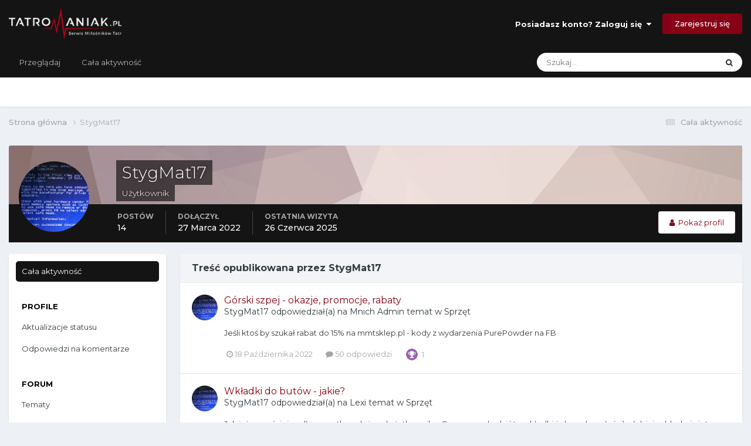

--- FILE ---
content_type: text/html;charset=UTF-8
request_url: https://forum.tatromaniak.pl/index.php?/profile/3518-stygmat17/content/&change_section=1
body_size: 14561
content:
<!DOCTYPE html>
<html lang="pl-PL" dir="ltr">
	<head>
		<meta charset="utf-8">
        
		<title>Zawartość StygMat17 - Forum Tatromaniaka</title>
		
			<!-- Global site tag (gtag.js) - Google Analytics -->
<script async src="https://www.googletagmanager.com/gtag/js?id=UA-145834917-1"></script>
<script>
  window.dataLayer = window.dataLayer || [];
  function gtag(){dataLayer.push(arguments);}
  gtag('js', new Date());

  gtag('config', 'UA-145834917-1');
</script>

		
		
		
		

	<meta name="viewport" content="width=device-width, initial-scale=1">


	
	
		<meta property="og:image" content="https://forum.tatromaniak.pl/uploads/monthly_2021_01/ogimage.jpeg.753184beea253646aa3bb8794cfd193b.jpeg">
	


	<meta name="twitter:card" content="summary_large_image" />




	
		
			
				<meta property="og:site_name" content="Forum Tatromaniaka">
			
		
	

	
		
			
				<meta property="og:locale" content="pl_PL">
			
		
	


	
		<link rel="canonical" href="https://forum.tatromaniak.pl/index.php?/profile/3518-stygmat17/content/" />
	





<link rel="manifest" href="https://forum.tatromaniak.pl/index.php?/manifest.webmanifest/">
<meta name="msapplication-config" content="https://forum.tatromaniak.pl/index.php?/browserconfig.xml/">
<meta name="msapplication-starturl" content="/">
<meta name="application-name" content="Tatromaniak Forum">
<meta name="apple-mobile-web-app-title" content="Tatromaniak Forum">

	<meta name="theme-color" content="#141414">


	<meta name="msapplication-TileColor" content="#ffffff">





	

	
		
			<link rel="icon" sizes="36x36" href="https://forum.tatromaniak.pl/uploads/monthly_2021_01/android-chrome-36x36.png?v=1722420538">
		
	

	
		
			<link rel="icon" sizes="48x48" href="https://forum.tatromaniak.pl/uploads/monthly_2021_01/android-chrome-48x48.png?v=1722420538">
		
	

	
		
			<link rel="icon" sizes="72x72" href="https://forum.tatromaniak.pl/uploads/monthly_2021_01/android-chrome-72x72.png?v=1722420538">
		
	

	
		
			<link rel="icon" sizes="96x96" href="https://forum.tatromaniak.pl/uploads/monthly_2021_01/android-chrome-96x96.png?v=1722420538">
		
	

	
		
			<link rel="icon" sizes="144x144" href="https://forum.tatromaniak.pl/uploads/monthly_2021_01/android-chrome-144x144.png?v=1722420538">
		
	

	
		
			<link rel="icon" sizes="192x192" href="https://forum.tatromaniak.pl/uploads/monthly_2021_01/android-chrome-192x192.png?v=1722420538">
		
	

	
		
			<link rel="icon" sizes="256x256" href="https://forum.tatromaniak.pl/uploads/monthly_2021_01/android-chrome-256x256.png?v=1722420538">
		
	

	
		
			<link rel="icon" sizes="384x384" href="https://forum.tatromaniak.pl/uploads/monthly_2021_01/android-chrome-384x384.png?v=1722420538">
		
	

	
		
			<link rel="icon" sizes="512x512" href="https://forum.tatromaniak.pl/uploads/monthly_2021_01/android-chrome-512x512.png?v=1722420538">
		
	

	
		
			<meta name="msapplication-square70x70logo" content="https://forum.tatromaniak.pl/uploads/monthly_2021_01/msapplication-square70x70logo.png?v=1722420538"/>
		
	

	
		
			<meta name="msapplication-TileImage" content="https://forum.tatromaniak.pl/uploads/monthly_2021_01/msapplication-TileImage.png?v=1722420538"/>
		
	

	
		
			<meta name="msapplication-square150x150logo" content="https://forum.tatromaniak.pl/uploads/monthly_2021_01/msapplication-square150x150logo.png?v=1722420538"/>
		
	

	
		
			<meta name="msapplication-wide310x150logo" content="https://forum.tatromaniak.pl/uploads/monthly_2021_01/msapplication-wide310x150logo.png?v=1722420538"/>
		
	

	
		
			<meta name="msapplication-square310x310logo" content="https://forum.tatromaniak.pl/uploads/monthly_2021_01/msapplication-square310x310logo.png?v=1722420538"/>
		
	

	
		
			
				<link rel="apple-touch-icon" href="https://forum.tatromaniak.pl/uploads/monthly_2021_01/apple-touch-icon-57x57.png?v=1722420538">
			
		
	

	
		
			
				<link rel="apple-touch-icon" sizes="60x60" href="https://forum.tatromaniak.pl/uploads/monthly_2021_01/apple-touch-icon-60x60.png?v=1722420538">
			
		
	

	
		
			
				<link rel="apple-touch-icon" sizes="72x72" href="https://forum.tatromaniak.pl/uploads/monthly_2021_01/apple-touch-icon-72x72.png?v=1722420538">
			
		
	

	
		
			
				<link rel="apple-touch-icon" sizes="76x76" href="https://forum.tatromaniak.pl/uploads/monthly_2021_01/apple-touch-icon-76x76.png?v=1722420538">
			
		
	

	
		
			
				<link rel="apple-touch-icon" sizes="114x114" href="https://forum.tatromaniak.pl/uploads/monthly_2021_01/apple-touch-icon-114x114.png?v=1722420538">
			
		
	

	
		
			
				<link rel="apple-touch-icon" sizes="120x120" href="https://forum.tatromaniak.pl/uploads/monthly_2021_01/apple-touch-icon-120x120.png?v=1722420538">
			
		
	

	
		
			
				<link rel="apple-touch-icon" sizes="144x144" href="https://forum.tatromaniak.pl/uploads/monthly_2021_01/apple-touch-icon-144x144.png?v=1722420538">
			
		
	

	
		
			
				<link rel="apple-touch-icon" sizes="152x152" href="https://forum.tatromaniak.pl/uploads/monthly_2021_01/apple-touch-icon-152x152.png?v=1722420538">
			
		
	

	
		
			
				<link rel="apple-touch-icon" sizes="180x180" href="https://forum.tatromaniak.pl/uploads/monthly_2021_01/apple-touch-icon-180x180.png?v=1722420538">
			
		
	





<link rel="preload" href="//forum.tatromaniak.pl/applications/core/interface/font/fontawesome-webfont.woff2?v=4.7.0" as="font" crossorigin="anonymous">
		


	<link rel="preconnect" href="https://fonts.googleapis.com">
	<link rel="preconnect" href="https://fonts.gstatic.com" crossorigin>
	
		<link href="https://fonts.googleapis.com/css2?family=Montserrat:wght@300;400;500;600;700&display=swap" rel="stylesheet">
	



	<link rel='stylesheet' href='https://forum.tatromaniak.pl/uploads/css_built_1/341e4a57816af3ba440d891ca87450ff_framework.css?v=d373a1157a1722420559' media='all'>

	<link rel='stylesheet' href='https://forum.tatromaniak.pl/uploads/css_built_1/05e81b71abe4f22d6eb8d1a929494829_responsive.css?v=d373a1157a1722420559' media='all'>

	<link rel='stylesheet' href='https://forum.tatromaniak.pl/uploads/css_built_1/20446cf2d164adcc029377cb04d43d17_flags.css?v=d373a1157a1722420559' media='all'>

	<link rel='stylesheet' href='https://forum.tatromaniak.pl/uploads/css_built_1/90eb5adf50a8c640f633d47fd7eb1778_core.css?v=d373a1157a1722420559' media='all'>

	<link rel='stylesheet' href='https://forum.tatromaniak.pl/uploads/css_built_1/5a0da001ccc2200dc5625c3f3934497d_core_responsive.css?v=d373a1157a1722420559' media='all'>

	<link rel='stylesheet' href='https://forum.tatromaniak.pl/uploads/css_built_1/ffdbd8340d5c38a97b780eeb2549bc3f_profiles.css?v=d373a1157a1722420559' media='all'>

	<link rel='stylesheet' href='https://forum.tatromaniak.pl/uploads/css_built_1/f2ef08fd7eaff94a9763df0d2e2aaa1f_streams.css?v=d373a1157a1722420559' media='all'>

	<link rel='stylesheet' href='https://forum.tatromaniak.pl/uploads/css_built_1/9be4fe0d9dd3ee2160f368f53374cd3f_leaderboard.css?v=d373a1157a1722420559' media='all'>

	<link rel='stylesheet' href='https://forum.tatromaniak.pl/uploads/css_built_1/125515e1b6f230e3adf3a20c594b0cea_profiles_responsive.css?v=d373a1157a1722420559' media='all'>

	<link rel='stylesheet' href='https://forum.tatromaniak.pl/uploads/css_built_1/667696516b1b637f376df8f2a042aef7_profile.css?v=d373a1157a1722420559' media='all'>

	<link rel='stylesheet' href='https://forum.tatromaniak.pl/uploads/css_built_1/6a6afb106122c1b73b3caacf669ca862_profile.css?v=d373a1157a1722420559' media='all'>





<link rel='stylesheet' href='https://forum.tatromaniak.pl/uploads/css_built_1/258adbb6e4f3e83cd3b355f84e3fa002_custom.css?v=d373a1157a1722420559' media='all'>




		
		

	
	<link rel='shortcut icon' href='https://forum.tatromaniak.pl/uploads/monthly_2019_08/favicon.ico' type="image/x-icon">

	</head>
	<body class='ipsApp ipsApp_front ipsJS_none ipsClearfix' data-controller='core.front.core.app' data-message="" data-pageApp='core' data-pageLocation='front' data-pageModule='members' data-pageController='profile' data-pageID='3518'  >
		
        

        

		<a href='#ipsLayout_mainArea' class='ipsHide' title='Przejdź do głównej zawartości tej strony' accesskey='m'>Skocz do zawartości</a>
		





		<div id='ipsLayout_header' class='ipsClearfix'>
			<header>
				<div class='ipsLayout_container'>
					


<a href='https://forum.tatromaniak.pl/' id='elLogo' accesskey='1'><img src="https://forum.tatromaniak.pl/uploads/monthly_2019_08/tatromaniak-logo-biale.png.3c20d5ff9cd14deb7841f9b5dd09aa3b.png" alt='Forum Tatromaniaka'></a>

					
						

	<ul id='elUserNav' class='ipsList_inline cSignedOut ipsResponsive_showDesktop'>
		
        
		
        
        
            
            <li id='elSignInLink'>
                <a href='https://forum.tatromaniak.pl/index.php?/login/' data-ipsMenu-closeOnClick="false" data-ipsMenu id='elUserSignIn'>
                    Posiadasz konto? Zaloguj się &nbsp;<i class='fa fa-caret-down'></i>
                </a>
                
<div id='elUserSignIn_menu' class='ipsMenu ipsMenu_auto ipsHide'>
	<form accept-charset='utf-8' method='post' action='https://forum.tatromaniak.pl/index.php?/login/'>
		<input type="hidden" name="csrfKey" value="5a879a79e406d1287efadcc2905a76b9">
		<input type="hidden" name="ref" value="aHR0cHM6Ly9mb3J1bS50YXRyb21hbmlhay5wbC9pbmRleC5waHA/L3Byb2ZpbGUvMzUxOC1zdHlnbWF0MTcvY29udGVudC8mY2hhbmdlX3NlY3Rpb249MQ==">
		<div data-role="loginForm">
			
			
			
				<div class='ipsColumns ipsColumns_noSpacing'>
					<div class='ipsColumn ipsColumn_wide' id='elUserSignIn_internal'>
						
<div class="ipsPad ipsForm ipsForm_vertical">
	<h4 class="ipsType_sectionHead">Zaloguj się</h4>
	<br><br>
	<ul class='ipsList_reset'>
		<li class="ipsFieldRow ipsFieldRow_noLabel ipsFieldRow_fullWidth">
			
			
				<input type="text" placeholder="Nazwa użytkownika lub adres email" name="auth" autocomplete="email">
			
		</li>
		<li class="ipsFieldRow ipsFieldRow_noLabel ipsFieldRow_fullWidth">
			<input type="password" placeholder="Hasło" name="password" autocomplete="current-password">
		</li>
		<li class="ipsFieldRow ipsFieldRow_checkbox ipsClearfix">
			<span class="ipsCustomInput">
				<input type="checkbox" name="remember_me" id="remember_me_checkbox" value="1" checked aria-checked="true">
				<span></span>
			</span>
			<div class="ipsFieldRow_content">
				<label class="ipsFieldRow_label" for="remember_me_checkbox">Zapamiętaj mnie</label>
				<span class="ipsFieldRow_desc">Niezalecane na współdzielonych komputerach</span>
			</div>
		</li>
		<li class="ipsFieldRow ipsFieldRow_fullWidth">
			<button type="submit" name="_processLogin" value="usernamepassword" class="ipsButton ipsButton_primary ipsButton_small" id="elSignIn_submit">Zaloguj się</button>
			
				<p class="ipsType_right ipsType_small">
					
						<a href='https://forum.tatromaniak.pl/index.php?/lostpassword/' data-ipsDialog data-ipsDialog-title='Nie pamiętasz hasła?'>
					
					Nie pamiętasz hasła?</a>
				</p>
			
		</li>
	</ul>
</div>
					</div>
					<div class='ipsColumn ipsColumn_wide'>
						<div class='ipsPadding' id='elUserSignIn_external'>
							<div class='ipsAreaBackground_light ipsPadding:half'>
								
									<p class='ipsType_reset ipsType_small ipsType_center'><strong>Lub zaloguj się za pomocą jednego ze swoich kont</strong></p>
								
								
									<div class='ipsType_center ipsMargin_top:half'>
										

<button type="submit" name="_processLogin" value="3" class='ipsButton ipsButton_verySmall ipsButton_fullWidth ipsSocial ipsSocial_facebook' style="background-color: #3a579a">
	
		<span class='ipsSocial_icon'>
			
				<i class='fa fa-facebook-official'></i>
			
		</span>
		<span class='ipsSocial_text'>Użyj konta Facebook</span>
	
</button>
									</div>
								
									<div class='ipsType_center ipsMargin_top:half'>
										

<button type="submit" name="_processLogin" value="4" class='ipsButton ipsButton_verySmall ipsButton_fullWidth ipsSocial ipsSocial_google' style="background-color: #4285F4">
	
		<span class='ipsSocial_icon'>
			
				<i class='fa fa-google'></i>
			
		</span>
		<span class='ipsSocial_text'>Użyj konta Google</span>
	
</button>
									</div>
								
							</div>
						</div>
					</div>
				</div>
			
		</div>
	</form>
</div>
            </li>
            
        
		
			<li>
				
					<a href='https://forum.tatromaniak.pl/index.php?/register/' data-ipsDialog data-ipsDialog-size='narrow' data-ipsDialog-title='Zarejestruj się' id='elRegisterButton' class='ipsButton ipsButton_normal ipsButton_primary'>Zarejestruj się</a>
				
			</li>
		
	</ul>

						
<ul class='ipsMobileHamburger ipsList_reset ipsResponsive_hideDesktop'>
	<li data-ipsDrawer data-ipsDrawer-drawerElem='#elMobileDrawer'>
		<a href='#' >
			
			
				
			
			
			
			<i class='fa fa-navicon'></i>
		</a>
	</li>
</ul>
					
				</div>
			</header>
			

	<nav data-controller='core.front.core.navBar' class=' ipsResponsive_showDesktop'>
		<div class='ipsNavBar_primary ipsLayout_container '>
			<ul data-role="primaryNavBar" class='ipsClearfix'>
				


	
		
		
		<li  id='elNavSecondary_1' data-role="navBarItem" data-navApp="core" data-navExt="CustomItem">
			
			
				<a href="https://forum.tatromaniak.pl"  data-navItem-id="1" >
					Przeglądaj<span class='ipsNavBar_active__identifier'></span>
				</a>
			
			
				<ul class='ipsNavBar_secondary ipsHide' data-role='secondaryNavBar'>
					


	
		
		
		<li  id='elNavSecondary_10' data-role="navBarItem" data-navApp="forums" data-navExt="Forums">
			
			
				<a href="https://forum.tatromaniak.pl/index.php"  data-navItem-id="10" >
					Forum<span class='ipsNavBar_active__identifier'></span>
				</a>
			
			
		</li>
	
	

	
		
		
		<li  id='elNavSecondary_12' data-role="navBarItem" data-navApp="blog" data-navExt="Blogs">
			
			
				<a href="https://forum.tatromaniak.pl/index.php?/blogs/"  data-navItem-id="12" >
					Blogi<span class='ipsNavBar_active__identifier'></span>
				</a>
			
			
		</li>
	
	

	
		
		
		<li  id='elNavSecondary_38' data-role="navBarItem" data-navApp="calendar" data-navExt="Calendar">
			
			
				<a href="https://forum.tatromaniak.pl/index.php?/events/"  data-navItem-id="38" >
					Kalendarz<span class='ipsNavBar_active__identifier'></span>
				</a>
			
			
		</li>
	
	

	
		
		
		<li  id='elNavSecondary_34' data-role="navBarItem" data-navApp="core" data-navExt="Guidelines">
			
			
				<a href="https://forum.tatromaniak.pl/index.php?/guidelines/"  data-navItem-id="34" >
					Regulamin<span class='ipsNavBar_active__identifier'></span>
				</a>
			
			
		</li>
	
	

	
		
		
		<li  id='elNavSecondary_35' data-role="navBarItem" data-navApp="core" data-navExt="StaffDirectory">
			
			
				<a href="https://forum.tatromaniak.pl/index.php?/staff/"  data-navItem-id="35" >
					Administracja<span class='ipsNavBar_active__identifier'></span>
				</a>
			
			
		</li>
	
	

	
		
		
		<li  id='elNavSecondary_36' data-role="navBarItem" data-navApp="core" data-navExt="OnlineUsers">
			
			
				<a href="https://forum.tatromaniak.pl/index.php?/online/"  data-navItem-id="36" >
					Użytkownicy online<span class='ipsNavBar_active__identifier'></span>
				</a>
			
			
		</li>
	
	

	
		
		
		<li  id='elNavSecondary_37' data-role="navBarItem" data-navApp="core" data-navExt="Leaderboard">
			
			
				<a href="https://forum.tatromaniak.pl/index.php?/leaderboard/"  data-navItem-id="37" >
					Ranking<span class='ipsNavBar_active__identifier'></span>
				</a>
			
			
		</li>
	
	

					<li class='ipsHide' id='elNavigationMore_1' data-role='navMore'>
						<a href='#' data-ipsMenu data-ipsMenu-appendTo='#elNavigationMore_1' id='elNavigationMore_1_dropdown'>Więcej <i class='fa fa-caret-down'></i></a>
						<ul class='ipsHide ipsMenu ipsMenu_auto' id='elNavigationMore_1_dropdown_menu' data-role='moreDropdown'></ul>
					</li>
				</ul>
			
		</li>
	
	

	
		
		
		<li  id='elNavSecondary_2' data-role="navBarItem" data-navApp="core" data-navExt="CustomItem">
			
			
				<a href="https://forum.tatromaniak.pl/index.php?/discover/"  data-navItem-id="2" >
					Cała aktywność<span class='ipsNavBar_active__identifier'></span>
				</a>
			
			
				<ul class='ipsNavBar_secondary ipsHide' data-role='secondaryNavBar'>
					


	
		
		
		<li  id='elNavSecondary_4' data-role="navBarItem" data-navApp="core" data-navExt="AllActivity">
			
			
				<a href="https://forum.tatromaniak.pl/index.php?/discover/"  data-navItem-id="4" >
					Cała aktywność<span class='ipsNavBar_active__identifier'></span>
				</a>
			
			
		</li>
	
	

	
	

	
	

	
	

	
		
		
		<li  id='elNavSecondary_8' data-role="navBarItem" data-navApp="core" data-navExt="Search">
			
			
				<a href="https://forum.tatromaniak.pl/index.php?/search/"  data-navItem-id="8" >
					Szukaj<span class='ipsNavBar_active__identifier'></span>
				</a>
			
			
		</li>
	
	

	
	

					<li class='ipsHide' id='elNavigationMore_2' data-role='navMore'>
						<a href='#' data-ipsMenu data-ipsMenu-appendTo='#elNavigationMore_2' id='elNavigationMore_2_dropdown'>Więcej <i class='fa fa-caret-down'></i></a>
						<ul class='ipsHide ipsMenu ipsMenu_auto' id='elNavigationMore_2_dropdown_menu' data-role='moreDropdown'></ul>
					</li>
				</ul>
			
		</li>
	
	

				<li class='ipsHide' id='elNavigationMore' data-role='navMore'>
					<a href='#' data-ipsMenu data-ipsMenu-appendTo='#elNavigationMore' id='elNavigationMore_dropdown'>Więcej</a>
					<ul class='ipsNavBar_secondary ipsHide' data-role='secondaryNavBar'>
						<li class='ipsHide' id='elNavigationMore_more' data-role='navMore'>
							<a href='#' data-ipsMenu data-ipsMenu-appendTo='#elNavigationMore_more' id='elNavigationMore_more_dropdown'>Więcej <i class='fa fa-caret-down'></i></a>
							<ul class='ipsHide ipsMenu ipsMenu_auto' id='elNavigationMore_more_dropdown_menu' data-role='moreDropdown'></ul>
						</li>
					</ul>
				</li>
			</ul>
			

	<div id="elSearchWrapper">
		<div id='elSearch' data-controller="core.front.core.quickSearch">
			<form accept-charset='utf-8' action='//forum.tatromaniak.pl/index.php?/search/&amp;do=quicksearch' method='post'>
                <input type='search' id='elSearchField' placeholder='Szukaj...' name='q' autocomplete='off' aria-label='Szukaj'>
                <details class='cSearchFilter'>
                    <summary class='cSearchFilter__text'></summary>
                    <ul class='cSearchFilter__menu'>
                        
                        <li><label><input type="radio" name="type" value="all" ><span class='cSearchFilter__menuText'>Wszędzie</span></label></li>
                        
                        
                            <li><label><input type="radio" name="type" value="core_statuses_status" checked><span class='cSearchFilter__menuText'>Aktualizacje statusu</span></label></li>
                        
                            <li><label><input type="radio" name="type" value="forums_topic"><span class='cSearchFilter__menuText'>Tematy</span></label></li>
                        
                            <li><label><input type="radio" name="type" value="blog_entry"><span class='cSearchFilter__menuText'>Wpisy na blogu</span></label></li>
                        
                            <li><label><input type="radio" name="type" value="calendar_event"><span class='cSearchFilter__menuText'>Wydarzenia</span></label></li>
                        
                            <li><label><input type="radio" name="type" value="core_members"><span class='cSearchFilter__menuText'>Użytkownicy</span></label></li>
                        
                    </ul>
                </details>
				<button class='cSearchSubmit' type="submit" aria-label='Szukaj'><i class="fa fa-search"></i></button>
			</form>
		</div>
	</div>

		</div>
	</nav>

			
<ul id='elMobileNav' class='ipsResponsive_hideDesktop' data-controller='core.front.core.mobileNav'>
	
		
			<li id='elMobileBreadcrumb'>
				<a href='https://forum.tatromaniak.pl/'>
					<span>Strona główna</span>
				</a>
			</li>
		
	
	
	
	<li >
		<a data-action="defaultStream" href='https://forum.tatromaniak.pl/index.php?/discover/'><i class="fa fa-newspaper-o" aria-hidden="true"></i></a>
	</li>

	

	
		<li class='ipsJS_show'>
			<a href='https://forum.tatromaniak.pl/index.php?/search/'><i class='fa fa-search'></i></a>
		</li>
	
</ul>
		</div>
		<main id='ipsLayout_body' class='ipsLayout_container'>
			<div id='ipsLayout_contentArea'>
				<div id='ipsLayout_contentWrapper'>
					
<nav class='ipsBreadcrumb ipsBreadcrumb_top ipsFaded_withHover'>
	

	<ul class='ipsList_inline ipsPos_right'>
		
		<li >
			<a data-action="defaultStream" class='ipsType_light '  href='https://forum.tatromaniak.pl/index.php?/discover/'><i class="fa fa-newspaper-o" aria-hidden="true"></i> <span>Cała aktywność</span></a>
		</li>
		
	</ul>

	<ul data-role="breadcrumbList">
		<li>
			<a title="Strona główna" href='https://forum.tatromaniak.pl/'>
				<span>Strona główna <i class='fa fa-angle-right'></i></span>
			</a>
		</li>
		
		
			<li>
				
					<a href='https://forum.tatromaniak.pl/index.php?/profile/3518-stygmat17/'>
						<span>StygMat17 </span>
					</a>
				
			</li>
		
	</ul>
</nav>
					
					<div id='ipsLayout_mainArea'>
						
						
						
						

	




						


<div data-controller='core.front.profile.main' id='elProfileUserContent'>
	

<header data-role="profileHeader">
    <div class='ipsPageHead_special cProfileHeaderMinimal' id='elProfileHeader' data-controller='core.global.core.coverPhoto' data-url="https://forum.tatromaniak.pl/index.php?/profile/3518-stygmat17/&amp;csrfKey=5a879a79e406d1287efadcc2905a76b9" data-coverOffset='0'>
        
        <div class='ipsCoverPhoto_container' style="background-color: hsl(7, 100%, 80% )">
            <img src='https://forum.tatromaniak.pl/uploads/set_resources_1/84c1e40ea0e759e3f1505eb1788ddf3c_pattern.png' class='ipsCoverPhoto_photo' data-action="toggleCoverPhoto" alt=''>
        </div>
        
        
        <div class='ipsColumns ipsColumns_collapsePhone' data-hideOnCoverEdit>
            <div class='ipsColumn ipsColumn_fixed ipsColumn_narrow ipsPos_center' id='elProfilePhoto'>
                
                <a href="https://forum.tatromaniak.pl/uploads/monthly_2022_03/imported-photo-3518.jpeg.f8add4309c470d629628d8a02a7502fe.jpeg" data-ipsLightbox class='ipsUserPhoto ipsUserPhoto_xlarge'>
                    <img src='https://forum.tatromaniak.pl/uploads/monthly_2022_03/imported-photo-3518.thumb.jpeg.888771289ab4a7d55aca762f59160acf.jpeg' alt=''>
                </a>
                
                
            </div>
            <div class='ipsColumn ipsColumn_fluid'>
                <div class='ipsPos_left ipsPad cProfileHeader_name ipsType_normal'>
                    <h1 class='ipsType_reset ipsPageHead_barText'>
                        StygMat17

                        
                        
                    </h1>
                    <span>
						<span class='ipsPageHead_barText'>Użytkownik</span>
					</span>
                </div>
                
                <ul class='ipsList_inline ipsPad ipsResponsive_hidePhone ipsResponsive_block ipsPos_left'>
                    
                    <li>

<div data-followApp='core' data-followArea='member' data-followID='3518'  data-controller='core.front.core.followButton'>
	
		

	
</div></li>
                    
                    
                </ul>
                
            </div>
        </div>
    </div>

    <div class='ipsGrid ipsAreaBackground ipsPad ipsResponsive_showPhone ipsResponsive_block'>
        
        
        

        
        
        <div data-role='switchView' class='ipsGrid_span12'>
            <div data-action="goToProfile" data-type='phone' class=''>
                <a href='https://forum.tatromaniak.pl/index.php?/profile/3518-stygmat17/' class='ipsButton ipsButton_veryLight ipsButton_small ipsButton_fullWidth' title="Profil StygMat17"><i class='fa fa-user'></i></a>
            </div>
            <div data-action="browseContent" data-type='phone' class='ipsHide'>
                <a href="https://forum.tatromaniak.pl/index.php?/profile/3518-stygmat17/content/" rel="nofollow" class='ipsButton ipsButton_veryLight ipsButton_small ipsButton_fullWidth'  title="Zawartość StygMat17"><i class='fa fa-newspaper-o'></i></a>
            </div>
        </div>
    </div>

    <div id='elProfileStats' class='ipsClearfix sm:ipsPadding ipsResponsive_pull'>
        <div data-role='switchView' class='ipsResponsive_hidePhone ipsPos_right'>
            <a href='https://forum.tatromaniak.pl/index.php?/profile/3518-stygmat17/' class='ipsButton ipsButton_veryLight ipsButton_small ipsPos_right ' data-action="goToProfile" data-type='full' title="Profil StygMat17"><i class='fa fa-user'></i> <span class='ipsResponsive_showDesktop ipsResponsive_inline'>&nbsp;Pokaż profil</span></a>
            <a href="https://forum.tatromaniak.pl/index.php?/profile/3518-stygmat17/content/" rel="nofollow" class='ipsButton ipsButton_veryLight ipsButton_small ipsPos_right ipsHide' data-action="browseContent" data-type='full' title="Zawartość StygMat17"><i class='fa fa-newspaper-o'></i> <span class='ipsResponsive_showDesktop ipsResponsive_inline'>&nbsp;Zobacz aktywność</span></a>
        </div>
        <ul class='ipsList_reset ipsFlex ipsFlex-ai:center ipsFlex-fw:wrap ipsPos_left ipsResponsive_noFloat'>
            <li>
                <h4 class='ipsType_minorHeading'>Postów</h4>
                14
            </li>
            <li>
                <h4 class='ipsType_minorHeading'>Dołączył</h4>
                <time datetime='2022-03-27T17:16:34Z' title='27.03.2022 17:16' data-short='3 l '>27 Marca 2022</time>
            </li>
            
            <li>
                <h4 class='ipsType_minorHeading'>Ostatnia wizyta</h4>
                <span>
					
                    <time datetime='2025-06-26T09:13:33Z' title='26.06.2025 09:13' data-short='26 Cze'>26 Czerwca 2025</time>
				</span>
            </li>
            
            
        </ul>
    </div>
</header>
	<div data-role="profileContent" class='ipsSpacer_top'>

		<div class="ipsColumns ipsColumns_collapsePhone">
			<div class="ipsColumn ipsColumn_wide">
				<div class='ipsPadding:half ipsBox'>
					<div class="ipsSideMenu" data-ipsTabBar data-ipsTabBar-contentArea='#elUserContent' data-ipsTabBar-itemselector=".ipsSideMenu_item" data-ipsTabBar-activeClass="ipsSideMenu_itemActive" data-ipsSideMenu>
						<h3 class="ipsSideMenu_mainTitle ipsAreaBackground_light ipsType_medium">
							<a href="#user_content" class="ipsPad_double" data-action="openSideMenu"><i class="fa fa-bars"></i> &nbsp;Typ zawartości&nbsp;<i class="fa fa-caret-down"></i></a>
						</h3>
						<div>
							<ul class="ipsSideMenu_list">
								<li><a href="https://forum.tatromaniak.pl/index.php?/profile/3518-stygmat17/content/&amp;change_section=1" class="ipsSideMenu_item ipsSideMenu_itemActive">Cała aktywność</a></li>
							</ul>
							
								<h4 class='ipsSideMenu_subTitle'>Profile</h4>
								<ul class="ipsSideMenu_list">
									
										<li><a href="https://forum.tatromaniak.pl/index.php?/profile/3518-stygmat17/content/&amp;type=core_statuses_status&amp;change_section=1" class="ipsSideMenu_item ">Aktualizacje statusu</a></li>
									
										<li><a href="https://forum.tatromaniak.pl/index.php?/profile/3518-stygmat17/content/&amp;type=core_statuses_reply&amp;change_section=1" class="ipsSideMenu_item ">Odpowiedzi na komentarze</a></li>
									
								</ul>
							
								<h4 class='ipsSideMenu_subTitle'>Forum</h4>
								<ul class="ipsSideMenu_list">
									
										<li><a href="https://forum.tatromaniak.pl/index.php?/profile/3518-stygmat17/content/&amp;type=forums_topic&amp;change_section=1" class="ipsSideMenu_item ">Tematy</a></li>
									
										<li><a href="https://forum.tatromaniak.pl/index.php?/profile/3518-stygmat17/content/&amp;type=forums_topic_post&amp;change_section=1" class="ipsSideMenu_item ">Odpowiedzi</a></li>
									
								</ul>
							
								<h4 class='ipsSideMenu_subTitle'>Blogi</h4>
								<ul class="ipsSideMenu_list">
									
										<li><a href="https://forum.tatromaniak.pl/index.php?/profile/3518-stygmat17/content/&amp;type=blog_entry&amp;change_section=1" class="ipsSideMenu_item ">Wpisy na blogu</a></li>
									
										<li><a href="https://forum.tatromaniak.pl/index.php?/profile/3518-stygmat17/content/&amp;type=blog_entry_comment&amp;change_section=1" class="ipsSideMenu_item ">Komentarze w blogu</a></li>
									
								</ul>
							
								<h4 class='ipsSideMenu_subTitle'>Wydarzenia</h4>
								<ul class="ipsSideMenu_list">
									
										<li><a href="https://forum.tatromaniak.pl/index.php?/profile/3518-stygmat17/content/&amp;type=calendar_event&amp;change_section=1" class="ipsSideMenu_item ">Wydarzenia</a></li>
									
										<li><a href="https://forum.tatromaniak.pl/index.php?/profile/3518-stygmat17/content/&amp;type=calendar_event_comment&amp;change_section=1" class="ipsSideMenu_item ">Komentarze do wydarzeń</a></li>
									
								</ul>
							
						</div>			
					</div>
				</div>
			</div>
			<div class="ipsColumn ipsColumn_fluid" id='elUserContent'>
				
<div class='ipsBox'>
	<h2 class='ipsType_sectionTitle ipsType_reset'>Treść opublikowana przez StygMat17</h2>
	

<div data-baseurl="https://forum.tatromaniak.pl/index.php?/profile/3518-stygmat17/content/&amp;all_activity=1&amp;page=1" data-resort="listResort" data-tableid="topics" data-controller="core.global.core.table">
	<div data-role="tableRows">
		
		<ol class='ipsDataList ipsDataList_large cSearchActivity ipsStream ipsPad'>
			
				

<li class='ipsStreamItem ipsStreamItem_contentBlock ipsStreamItem_expanded ipsAreaBackground_reset ipsPad  ' data-role='activityItem' data-timestamp='1666121564'>
	<div class='ipsStreamItem_container ipsClearfix'>
		
			
			<div class='ipsStreamItem_header ipsPhotoPanel ipsPhotoPanel_mini'>
								
					<span class='ipsStreamItem_contentType' data-ipsTooltip title='Odpowiedź'><i class='fa fa-comment'></i></span>
				
				

	<a href="https://forum.tatromaniak.pl/index.php?/profile/3518-stygmat17/" rel="nofollow" data-ipsHover data-ipsHover-target="https://forum.tatromaniak.pl/index.php?/profile/3518-stygmat17/&amp;do=hovercard" class="ipsUserPhoto ipsUserPhoto_mini" title="Przejdź do profilu StygMat17">
		<img src='https://forum.tatromaniak.pl/uploads/monthly_2022_03/imported-photo-3518.thumb.jpeg.888771289ab4a7d55aca762f59160acf.jpeg' alt='StygMat17' loading="lazy">
	</a>

				<div class=''>
					
					<h2 class='ipsType_reset ipsStreamItem_title ipsContained_container ipsStreamItem_titleSmall'>
						
						
						<span class='ipsType_break ipsContained'>
							<a href='https://forum.tatromaniak.pl/index.php?/topic/1083-g%C3%B3rski-szpej-okazje-promocje-rabaty/&amp;do=findComment&amp;comment=31985' data-linkType="link" data-searchable> Górski szpej - okazje, promocje, rabaty</a>
						</span>
						
					</h2>
					
						<p class='ipsType_reset ipsStreamItem_status ipsType_blendLinks'>
							
<a href='https://forum.tatromaniak.pl/index.php?/profile/3518-stygmat17/' rel="nofollow" data-ipsHover data-ipsHover-width="370" data-ipsHover-target='https://forum.tatromaniak.pl/index.php?/profile/3518-stygmat17/&amp;do=hovercard' title="Przejdź do profilu StygMat17" class="ipsType_break">StygMat17</a> odpowiedział(a) na 
<a href='https://forum.tatromaniak.pl/index.php?/profile/2332-mnich-admin/' rel="nofollow" data-ipsHover data-ipsHover-width="370" data-ipsHover-target='https://forum.tatromaniak.pl/index.php?/profile/2332-mnich-admin/&amp;do=hovercard' title="Przejdź do profilu Mnich Admin" class="ipsType_break">Mnich Admin</a> temat w <a href='https://forum.tatromaniak.pl/index.php?/forum/6-sprz%C4%99t/'>Sprzęt</a>
						</p>
					
					
						
					
				</div>
			</div>
			
				<div class='ipsStreamItem_snippet ipsType_break'>
					
					 	

	<div class='ipsType_richText ipsContained ipsType_medium'>
		<div data-ipsTruncate data-ipsTruncate-type='remove' data-ipsTruncate-size='3 lines' data-ipsTruncate-watch='false'>
			Jeśli ktoś by szukał rabat do 15% na mmtsklep.pl - kody z wydarzenia PurePowder na FB
		</div>
	</div>


					
				</div>
				<ul class='ipsList_inline ipsStreamItem_meta ipsGap:1'>
					<li class='ipsType_light ipsType_medium'>
						<a rel="nofollow" href='https://forum.tatromaniak.pl/index.php?/topic/1083-g%C3%B3rski-szpej-okazje-promocje-rabaty/&amp;do=findComment&amp;comment=31985' class='ipsType_blendLinks'><i class='fa fa-clock-o'></i> <time datetime='2022-10-18T19:32:44Z' title='18.10.2022 19:32' data-short='3 l '>18 Października 2022</time></a>
					</li>
					
						<li class='ipsType_light ipsType_medium'>
							<a href='https://forum.tatromaniak.pl/index.php?/topic/1083-g%C3%B3rski-szpej-okazje-promocje-rabaty/&amp;do=findComment&amp;comment=31985' class='ipsType_blendLinks'>
								
									<i class='fa fa-comment'></i> 50 odpowiedzi
								
							</a>
						</li>
					
					
						
							<li>


	<div class='ipsReactOverview ipsReactOverview_small ipsType_light'>
		<ul>
			<li class='ipsReactOverview_repCount'>
				1
			</li>
			
				
				<li>
					
						<span data-ipsTooltip title="Dziękuję">
					
							<img src='https://forum.tatromaniak.pl/uploads/reactions/react_thanks.png' alt="Dziękuję">
					
						</span>
					
				</li>
			
		</ul>
	</div>
</li>
						
					
					
				</ul>
			
		
	</div>
</li>
			
				

<li class='ipsStreamItem ipsStreamItem_contentBlock ipsStreamItem_expanded ipsAreaBackground_reset ipsPad  ' data-role='activityItem' data-timestamp='1656795737'>
	<div class='ipsStreamItem_container ipsClearfix'>
		
			
			<div class='ipsStreamItem_header ipsPhotoPanel ipsPhotoPanel_mini'>
								
					<span class='ipsStreamItem_contentType' data-ipsTooltip title='Odpowiedź'><i class='fa fa-comment'></i></span>
				
				

	<a href="https://forum.tatromaniak.pl/index.php?/profile/3518-stygmat17/" rel="nofollow" data-ipsHover data-ipsHover-target="https://forum.tatromaniak.pl/index.php?/profile/3518-stygmat17/&amp;do=hovercard" class="ipsUserPhoto ipsUserPhoto_mini" title="Przejdź do profilu StygMat17">
		<img src='https://forum.tatromaniak.pl/uploads/monthly_2022_03/imported-photo-3518.thumb.jpeg.888771289ab4a7d55aca762f59160acf.jpeg' alt='StygMat17' loading="lazy">
	</a>

				<div class=''>
					
					<h2 class='ipsType_reset ipsStreamItem_title ipsContained_container ipsStreamItem_titleSmall'>
						
						
						<span class='ipsType_break ipsContained'>
							<a href='https://forum.tatromaniak.pl/index.php?/topic/4541-wk%C5%82adki-do-but%C3%B3w-jakie/&amp;do=findComment&amp;comment=29332' data-linkType="link" data-searchable> Wkładki do butów - jakie?</a>
						</span>
						
					</h2>
					
						<p class='ipsType_reset ipsStreamItem_status ipsType_blendLinks'>
							
<a href='https://forum.tatromaniak.pl/index.php?/profile/3518-stygmat17/' rel="nofollow" data-ipsHover data-ipsHover-width="370" data-ipsHover-target='https://forum.tatromaniak.pl/index.php?/profile/3518-stygmat17/&amp;do=hovercard' title="Przejdź do profilu StygMat17" class="ipsType_break">StygMat17</a> odpowiedział(a) na 
<a href='https://forum.tatromaniak.pl/index.php?/profile/3502-lexi/' rel="nofollow" data-ipsHover data-ipsHover-width="370" data-ipsHover-target='https://forum.tatromaniak.pl/index.php?/profile/3502-lexi/&amp;do=hovercard' title="Przejdź do profilu Lexi" class="ipsType_break">Lexi</a> temat w <a href='https://forum.tatromaniak.pl/index.php?/forum/6-sprz%C4%99t/'>Sprzęt</a>
						</p>
					
					
						
					
				</div>
			</div>
			
				<div class='ipsStreamItem_snippet ipsType_break'>
					
					 	

	<div class='ipsType_richText ipsContained ipsType_medium'>
		<div data-ipsTruncate data-ipsTruncate-type='remove' data-ipsTruncate-size='3 lines' data-ipsTruncate-watch='false'>
			Jak już wcześniej padło wszystko zależy od użytkownika. Co mogę odradzić to wkładki żelowe (w całości)- słabiej oddychają i stopa niestety potrafi w nich się przesuwać, konstrukcje hybrydowe mogą poprawić komfort lub zmniejszyć - wkładka grubsza + stopa but bardziej wypełniony i ciasny. Używałem oryginalnych wkładek w Aku (performance) i Arcteryxach - mega wygodne mimo że cienki to dobrze wyprofilowane. W butach z BD na lato które mam wkładka to żart - cienka pianka która po tygodniu wygląda jak kartka papieru, zero amortyzacji czy wzmocnienia trzymania stopy - za to bóle achillesow i palców.
 


	Sidas czy inne termoformowalne wynalazki z pianki najlepiej się sprawdzą bo dopasują się do stopy użytkownika.
		</div>
	</div>


					
				</div>
				<ul class='ipsList_inline ipsStreamItem_meta ipsGap:1'>
					<li class='ipsType_light ipsType_medium'>
						<a rel="nofollow" href='https://forum.tatromaniak.pl/index.php?/topic/4541-wk%C5%82adki-do-but%C3%B3w-jakie/&amp;do=findComment&amp;comment=29332' class='ipsType_blendLinks'><i class='fa fa-clock-o'></i> <time datetime='2022-07-02T21:02:17Z' title='02.07.2022 21:02' data-short='3 l '>2 Lipca 2022</time></a>
					</li>
					
						<li class='ipsType_light ipsType_medium'>
							<a href='https://forum.tatromaniak.pl/index.php?/topic/4541-wk%C5%82adki-do-but%C3%B3w-jakie/&amp;do=findComment&amp;comment=29332' class='ipsType_blendLinks'>
								
									<i class='fa fa-comment'></i> 7 odpowiedzi
								
							</a>
						</li>
					
					
						
							<li>


	<div class='ipsReactOverview ipsReactOverview_small ipsType_light'>
		<ul>
			<li class='ipsReactOverview_repCount'>
				2
			</li>
			
				
				<li>
					
						<span data-ipsTooltip title="Lubię to !">
					
							<img src='https://forum.tatromaniak.pl/uploads/reactions/react_like.png' alt="Lubię to !">
					
						</span>
					
				</li>
			
				
				<li>
					
						<span data-ipsTooltip title="Dziękuję">
					
							<img src='https://forum.tatromaniak.pl/uploads/reactions/react_thanks.png' alt="Dziękuję">
					
						</span>
					
				</li>
			
		</ul>
	</div>
</li>
						
					
					
						<li>


	
		<ul class='ipsTags ipsTags_inline ipsList_inline  ipsGap:1 ipsGap_row:0'>
			
				
					
						

<li >
	
	<a href="https://forum.tatromaniak.pl/index.php?/search/&amp;tags=wk%C5%82adki" class='ipsTag' title="Znajdź inną zawartość z tagiem 'wkładki'" rel="tag" data-tag-label="wkładki"><span>wkładki</span></a>
	
</li>
					
				
					
						

<li >
	
	<a href="https://forum.tatromaniak.pl/index.php?/search/&amp;tags=buty" class='ipsTag' title="Znajdź inną zawartość z tagiem 'buty'" rel="tag" data-tag-label="buty"><span>buty</span></a>
	
</li>
					
				
			
			
		</ul>
	
</li>
					
				</ul>
			
		
	</div>
</li>
			
				

<li class='ipsStreamItem ipsStreamItem_contentBlock ipsStreamItem_expanded ipsAreaBackground_reset ipsPad  ' data-role='activityItem' data-timestamp='1654988848'>
	<div class='ipsStreamItem_container ipsClearfix'>
		
			
			<div class='ipsStreamItem_header ipsPhotoPanel ipsPhotoPanel_mini'>
								
					<span class='ipsStreamItem_contentType' data-ipsTooltip title='Odpowiedź'><i class='fa fa-comment'></i></span>
				
				

	<a href="https://forum.tatromaniak.pl/index.php?/profile/3518-stygmat17/" rel="nofollow" data-ipsHover data-ipsHover-target="https://forum.tatromaniak.pl/index.php?/profile/3518-stygmat17/&amp;do=hovercard" class="ipsUserPhoto ipsUserPhoto_mini" title="Przejdź do profilu StygMat17">
		<img src='https://forum.tatromaniak.pl/uploads/monthly_2022_03/imported-photo-3518.thumb.jpeg.888771289ab4a7d55aca762f59160acf.jpeg' alt='StygMat17' loading="lazy">
	</a>

				<div class=''>
					
					<h2 class='ipsType_reset ipsStreamItem_title ipsContained_container ipsStreamItem_titleSmall'>
						
						
						<span class='ipsType_break ipsContained'>
							<a href='https://forum.tatromaniak.pl/index.php?/topic/4341-raki-dla-amatora/&amp;do=findComment&amp;comment=28916' data-linkType="link" data-searchable> Raki dla amatora</a>
						</span>
						
					</h2>
					
						<p class='ipsType_reset ipsStreamItem_status ipsType_blendLinks'>
							
<a href='https://forum.tatromaniak.pl/index.php?/profile/3518-stygmat17/' rel="nofollow" data-ipsHover data-ipsHover-width="370" data-ipsHover-target='https://forum.tatromaniak.pl/index.php?/profile/3518-stygmat17/&amp;do=hovercard' title="Przejdź do profilu StygMat17" class="ipsType_break">StygMat17</a> odpowiedział(a) na 
<a href='https://forum.tatromaniak.pl/index.php?/profile/3360-marcel089/' rel="nofollow" data-ipsHover data-ipsHover-width="370" data-ipsHover-target='https://forum.tatromaniak.pl/index.php?/profile/3360-marcel089/&amp;do=hovercard' title="Przejdź do profilu marcel089" class="ipsType_break">marcel089</a> temat w <a href='https://forum.tatromaniak.pl/index.php?/forum/6-sprz%C4%99t/'>Sprzęt</a>
						</p>
					
					
						
					
				</div>
			</div>
			
				<div class='ipsStreamItem_snippet ipsType_break'>
					
					 	

	<div class='ipsType_richText ipsContained ipsType_medium'>
		<div data-ipsTruncate data-ipsTruncate-type='remove' data-ipsTruncate-size='3 lines' data-ipsTruncate-watch='false'>
			Dla początkującego turysty raczej patrzy się na dopasowanie i koszty. Nie będziesz ich używał codziennie aby wymagać więcej zębów do trawersowania. Poświęć chwilę i podejdź jeszcze do innych sklepów często mają większy wybór np Alpintech czy Polar Sport
		</div>
	</div>


					
				</div>
				<ul class='ipsList_inline ipsStreamItem_meta ipsGap:1'>
					<li class='ipsType_light ipsType_medium'>
						<a rel="nofollow" href='https://forum.tatromaniak.pl/index.php?/topic/4341-raki-dla-amatora/&amp;do=findComment&amp;comment=28916' class='ipsType_blendLinks'><i class='fa fa-clock-o'></i> <time datetime='2022-06-11T23:07:28Z' title='11.06.2022 23:07' data-short='3 l '>11 Czerwca 2022</time></a>
					</li>
					
						<li class='ipsType_light ipsType_medium'>
							<a href='https://forum.tatromaniak.pl/index.php?/topic/4341-raki-dla-amatora/&amp;do=findComment&amp;comment=28916' class='ipsType_blendLinks'>
								
									<i class='fa fa-comment'></i> 50 odpowiedzi
								
							</a>
						</li>
					
					
					
				</ul>
			
		
	</div>
</li>
			
				

<li class='ipsStreamItem ipsStreamItem_contentBlock ipsStreamItem_expanded ipsAreaBackground_reset ipsPad  ' data-role='activityItem' data-timestamp='1654810166'>
	<div class='ipsStreamItem_container ipsClearfix'>
		
			
			<div class='ipsStreamItem_header ipsPhotoPanel ipsPhotoPanel_mini'>
								
					<span class='ipsStreamItem_contentType' data-ipsTooltip title='Odpowiedź'><i class='fa fa-comment'></i></span>
				
				

	<a href="https://forum.tatromaniak.pl/index.php?/profile/3518-stygmat17/" rel="nofollow" data-ipsHover data-ipsHover-target="https://forum.tatromaniak.pl/index.php?/profile/3518-stygmat17/&amp;do=hovercard" class="ipsUserPhoto ipsUserPhoto_mini" title="Przejdź do profilu StygMat17">
		<img src='https://forum.tatromaniak.pl/uploads/monthly_2022_03/imported-photo-3518.thumb.jpeg.888771289ab4a7d55aca762f59160acf.jpeg' alt='StygMat17' loading="lazy">
	</a>

				<div class=''>
					
					<h2 class='ipsType_reset ipsStreamItem_title ipsContained_container ipsStreamItem_titleSmall'>
						
						
						<span class='ipsType_break ipsContained'>
							<a href='https://forum.tatromaniak.pl/index.php?/topic/4341-raki-dla-amatora/&amp;do=findComment&amp;comment=28876' data-linkType="link" data-searchable> Raki dla amatora</a>
						</span>
						
					</h2>
					
						<p class='ipsType_reset ipsStreamItem_status ipsType_blendLinks'>
							
<a href='https://forum.tatromaniak.pl/index.php?/profile/3518-stygmat17/' rel="nofollow" data-ipsHover data-ipsHover-width="370" data-ipsHover-target='https://forum.tatromaniak.pl/index.php?/profile/3518-stygmat17/&amp;do=hovercard' title="Przejdź do profilu StygMat17" class="ipsType_break">StygMat17</a> odpowiedział(a) na 
<a href='https://forum.tatromaniak.pl/index.php?/profile/3360-marcel089/' rel="nofollow" data-ipsHover data-ipsHover-width="370" data-ipsHover-target='https://forum.tatromaniak.pl/index.php?/profile/3360-marcel089/&amp;do=hovercard' title="Przejdź do profilu marcel089" class="ipsType_break">marcel089</a> temat w <a href='https://forum.tatromaniak.pl/index.php?/forum/6-sprz%C4%99t/'>Sprzęt</a>
						</p>
					
					
						
					
				</div>
			</div>
			
				<div class='ipsStreamItem_snippet ipsType_break'>
					
					 	

	<div class='ipsType_richText ipsContained ipsType_medium'>
		<div data-ipsTruncate data-ipsTruncate-type='remove' data-ipsTruncate-size='3 lines' data-ipsTruncate-watch='false'>
			Wręcz każdy sklep ze sprzętem ma na stanie bo to jest produkt wręcz całoroczny, w Krakowie masz kilka sklepów i bez problemu dobiorą i sprawdza jak ten but zachowuje się z rakami nawet z elastycznym łącznikiem.
		</div>
	</div>


					
				</div>
				<ul class='ipsList_inline ipsStreamItem_meta ipsGap:1'>
					<li class='ipsType_light ipsType_medium'>
						<a rel="nofollow" href='https://forum.tatromaniak.pl/index.php?/topic/4341-raki-dla-amatora/&amp;do=findComment&amp;comment=28876' class='ipsType_blendLinks'><i class='fa fa-clock-o'></i> <time datetime='2022-06-09T21:29:26Z' title='09.06.2022 21:29' data-short='3 l '>9 Czerwca 2022</time></a>
					</li>
					
						<li class='ipsType_light ipsType_medium'>
							<a href='https://forum.tatromaniak.pl/index.php?/topic/4341-raki-dla-amatora/&amp;do=findComment&amp;comment=28876' class='ipsType_blendLinks'>
								
									<i class='fa fa-comment'></i> 50 odpowiedzi
								
							</a>
						</li>
					
					
					
				</ul>
			
		
	</div>
</li>
			
				

<li class='ipsStreamItem ipsStreamItem_contentBlock ipsStreamItem_expanded ipsAreaBackground_reset ipsPad  ' data-role='activityItem' data-timestamp='1654799727'>
	<div class='ipsStreamItem_container ipsClearfix'>
		
			
			<div class='ipsStreamItem_header ipsPhotoPanel ipsPhotoPanel_mini'>
								
					<span class='ipsStreamItem_contentType' data-ipsTooltip title='Odpowiedź'><i class='fa fa-comment'></i></span>
				
				

	<a href="https://forum.tatromaniak.pl/index.php?/profile/3518-stygmat17/" rel="nofollow" data-ipsHover data-ipsHover-target="https://forum.tatromaniak.pl/index.php?/profile/3518-stygmat17/&amp;do=hovercard" class="ipsUserPhoto ipsUserPhoto_mini" title="Przejdź do profilu StygMat17">
		<img src='https://forum.tatromaniak.pl/uploads/monthly_2022_03/imported-photo-3518.thumb.jpeg.888771289ab4a7d55aca762f59160acf.jpeg' alt='StygMat17' loading="lazy">
	</a>

				<div class=''>
					
					<h2 class='ipsType_reset ipsStreamItem_title ipsContained_container ipsStreamItem_titleSmall'>
						
						
						<span class='ipsType_break ipsContained'>
							<a href='https://forum.tatromaniak.pl/index.php?/topic/4341-raki-dla-amatora/&amp;do=findComment&amp;comment=28869' data-linkType="link" data-searchable> Raki dla amatora</a>
						</span>
						
					</h2>
					
						<p class='ipsType_reset ipsStreamItem_status ipsType_blendLinks'>
							
<a href='https://forum.tatromaniak.pl/index.php?/profile/3518-stygmat17/' rel="nofollow" data-ipsHover data-ipsHover-width="370" data-ipsHover-target='https://forum.tatromaniak.pl/index.php?/profile/3518-stygmat17/&amp;do=hovercard' title="Przejdź do profilu StygMat17" class="ipsType_break">StygMat17</a> odpowiedział(a) na 
<a href='https://forum.tatromaniak.pl/index.php?/profile/3360-marcel089/' rel="nofollow" data-ipsHover data-ipsHover-width="370" data-ipsHover-target='https://forum.tatromaniak.pl/index.php?/profile/3360-marcel089/&amp;do=hovercard' title="Przejdź do profilu marcel089" class="ipsType_break">marcel089</a> temat w <a href='https://forum.tatromaniak.pl/index.php?/forum/6-sprz%C4%99t/'>Sprzęt</a>
						</p>
					
					
						
					
				</div>
			</div>
			
				<div class='ipsStreamItem_snippet ipsType_break'>
					
					 	

	<div class='ipsType_richText ipsContained ipsType_medium'>
		<div data-ipsTruncate data-ipsTruncate-type='remove' data-ipsTruncate-size='3 lines' data-ipsTruncate-watch='false'>
			Marcel weź buty które masz i jeśli masz niedaleko jak sensowny sklep pójdź z butami żeby dobrać raki. Elastyczny łącznik w rakach to nie wszystko, są różne szerokości koszyka przedniego i tylnego nie każdy but będzie lądzie siedział i okaże się że koszyk będzie Ci się wbijać w palce lub mocno w piętę. Podeszwa A/B lub B to nie zawsze taka sama twardość. Taki z elastycznym łącznikiem to nie zawsze dobre rozwiązanie jeśli chcesz kupować w ciemno (bez mierzenia) ani nauki jak się nimi posługiwać
		</div>
	</div>


					
				</div>
				<ul class='ipsList_inline ipsStreamItem_meta ipsGap:1'>
					<li class='ipsType_light ipsType_medium'>
						<a rel="nofollow" href='https://forum.tatromaniak.pl/index.php?/topic/4341-raki-dla-amatora/&amp;do=findComment&amp;comment=28869' class='ipsType_blendLinks'><i class='fa fa-clock-o'></i> <time datetime='2022-06-09T18:35:27Z' title='09.06.2022 18:35' data-short='3 l '>9 Czerwca 2022</time></a>
					</li>
					
						<li class='ipsType_light ipsType_medium'>
							<a href='https://forum.tatromaniak.pl/index.php?/topic/4341-raki-dla-amatora/&amp;do=findComment&amp;comment=28869' class='ipsType_blendLinks'>
								
									<i class='fa fa-comment'></i> 50 odpowiedzi
								
							</a>
						</li>
					
					
					
				</ul>
			
		
	</div>
</li>
			
				

<li class='ipsStreamItem ipsStreamItem_contentBlock ipsStreamItem_expanded ipsAreaBackground_reset ipsPad  ' data-role='activityItem' data-timestamp='1653730525'>
	<div class='ipsStreamItem_container ipsClearfix'>
		
			
			<div class='ipsStreamItem_header ipsPhotoPanel ipsPhotoPanel_mini'>
								
					<span class='ipsStreamItem_contentType' data-ipsTooltip title='Odpowiedź'><i class='fa fa-comment'></i></span>
				
				

	<a href="https://forum.tatromaniak.pl/index.php?/profile/3518-stygmat17/" rel="nofollow" data-ipsHover data-ipsHover-target="https://forum.tatromaniak.pl/index.php?/profile/3518-stygmat17/&amp;do=hovercard" class="ipsUserPhoto ipsUserPhoto_mini" title="Przejdź do profilu StygMat17">
		<img src='https://forum.tatromaniak.pl/uploads/monthly_2022_03/imported-photo-3518.thumb.jpeg.888771289ab4a7d55aca762f59160acf.jpeg' alt='StygMat17' loading="lazy">
	</a>

				<div class=''>
					
					<h2 class='ipsType_reset ipsStreamItem_title ipsContained_container ipsStreamItem_titleSmall'>
						
						
						<span class='ipsType_break ipsContained'>
							<a href='https://forum.tatromaniak.pl/index.php?/topic/458-buty-na-lato/&amp;do=findComment&amp;comment=28622' data-linkType="link" data-searchable> Buty na lato</a>
						</span>
						
					</h2>
					
						<p class='ipsType_reset ipsStreamItem_status ipsType_blendLinks'>
							
<a href='https://forum.tatromaniak.pl/index.php?/profile/3518-stygmat17/' rel="nofollow" data-ipsHover data-ipsHover-width="370" data-ipsHover-target='https://forum.tatromaniak.pl/index.php?/profile/3518-stygmat17/&amp;do=hovercard' title="Przejdź do profilu StygMat17" class="ipsType_break">StygMat17</a> odpowiedział(a) na 
<a href='https://forum.tatromaniak.pl/index.php?/profile/2030-bieszczadzki_tatromaniak/' rel="nofollow" data-ipsHover data-ipsHover-width="370" data-ipsHover-target='https://forum.tatromaniak.pl/index.php?/profile/2030-bieszczadzki_tatromaniak/&amp;do=hovercard' title="Przejdź do profilu Bieszczadzki_tatromaniak" class="ipsType_break">Bieszczadzki_tatromaniak</a> temat w <a href='https://forum.tatromaniak.pl/index.php?/forum/6-sprz%C4%99t/'>Sprzęt</a>
						</p>
					
					
						
					
				</div>
			</div>
			
				<div class='ipsStreamItem_snippet ipsType_break'>
					
					 	

	<div class='ipsType_richText ipsContained ipsType_medium'>
		<div data-ipsTruncate data-ipsTruncate-type='remove' data-ipsTruncate-size='3 lines' data-ipsTruncate-watch='false'>
			Osobiście używam AKU od 7 lat i śmiało mogę polecić markę, warto mierzyć bo dla jednych mogą okazać się super wygodne a dla innych za luźne. Nowa kolekcja podejściowych np jest całkowicie inaczej zbudowana niż poprzednie serie. Przy butach z mieszanych materiałów np AIR8000 warto zwracać uwagę na miejsca łączeń bo zdarzało się że w tym miejscu leciały
		</div>
	</div>


					
				</div>
				<ul class='ipsList_inline ipsStreamItem_meta ipsGap:1'>
					<li class='ipsType_light ipsType_medium'>
						<a rel="nofollow" href='https://forum.tatromaniak.pl/index.php?/topic/458-buty-na-lato/&amp;do=findComment&amp;comment=28622' class='ipsType_blendLinks'><i class='fa fa-clock-o'></i> <time datetime='2022-05-28T09:35:25Z' title='28.05.2022 09:35' data-short='3 l '>28 Maja 2022</time></a>
					</li>
					
						<li class='ipsType_light ipsType_medium'>
							<a href='https://forum.tatromaniak.pl/index.php?/topic/458-buty-na-lato/&amp;do=findComment&amp;comment=28622' class='ipsType_blendLinks'>
								
									<i class='fa fa-comment'></i> 226 odpowiedzi
								
							</a>
						</li>
					
					
					
				</ul>
			
		
	</div>
</li>
			
				

<li class='ipsStreamItem ipsStreamItem_contentBlock ipsStreamItem_expanded ipsAreaBackground_reset ipsPad  ' data-role='activityItem' data-timestamp='1653730269'>
	<div class='ipsStreamItem_container ipsClearfix'>
		
			
			<div class='ipsStreamItem_header ipsPhotoPanel ipsPhotoPanel_mini'>
								
					<span class='ipsStreamItem_contentType' data-ipsTooltip title='Odpowiedź'><i class='fa fa-comment'></i></span>
				
				

	<a href="https://forum.tatromaniak.pl/index.php?/profile/3518-stygmat17/" rel="nofollow" data-ipsHover data-ipsHover-target="https://forum.tatromaniak.pl/index.php?/profile/3518-stygmat17/&amp;do=hovercard" class="ipsUserPhoto ipsUserPhoto_mini" title="Przejdź do profilu StygMat17">
		<img src='https://forum.tatromaniak.pl/uploads/monthly_2022_03/imported-photo-3518.thumb.jpeg.888771289ab4a7d55aca762f59160acf.jpeg' alt='StygMat17' loading="lazy">
	</a>

				<div class=''>
					
					<h2 class='ipsType_reset ipsStreamItem_title ipsContained_container ipsStreamItem_titleSmall'>
						
						
						<span class='ipsType_break ipsContained'>
							<a href='https://forum.tatromaniak.pl/index.php?/topic/4218-pierwsze-buty-trekkingowe-problem-z-komfortem/&amp;do=findComment&amp;comment=28620' data-linkType="link" data-searchable> Pierwsze buty trekkingowe - problem z komfortem</a>
						</span>
						
					</h2>
					
						<p class='ipsType_reset ipsStreamItem_status ipsType_blendLinks'>
							
<a href='https://forum.tatromaniak.pl/index.php?/profile/3518-stygmat17/' rel="nofollow" data-ipsHover data-ipsHover-width="370" data-ipsHover-target='https://forum.tatromaniak.pl/index.php?/profile/3518-stygmat17/&amp;do=hovercard' title="Przejdź do profilu StygMat17" class="ipsType_break">StygMat17</a> odpowiedział(a) na 
<a href='https://forum.tatromaniak.pl/index.php?/profile/3552-ninaslo/' rel="nofollow" data-ipsHover data-ipsHover-width="370" data-ipsHover-target='https://forum.tatromaniak.pl/index.php?/profile/3552-ninaslo/&amp;do=hovercard' title="Przejdź do profilu ninaslo" class="ipsType_break">ninaslo</a> temat w <a href='https://forum.tatromaniak.pl/index.php?/forum/6-sprz%C4%99t/'>Sprzęt</a>
						</p>
					
					
						
					
				</div>
			</div>
			
				<div class='ipsStreamItem_snippet ipsType_break'>
					
					 	

	<div class='ipsType_richText ipsContained ipsType_medium'>
		<div data-ipsTruncate data-ipsTruncate-type='remove' data-ipsTruncate-size='3 lines' data-ipsTruncate-watch='false'>
			Wiele osób zapomina że but to jedno ale komfort budują także wkładki, każdy użytkownik ma inne stopy i inaczej przenosi ciężar ciała na nie. Warto także w to zainwestować- dobrze dobrane lub robione "pod wymiar" (wygrzewane) wkładki mogą zmienić komfort każdego buta. 
 


	Uciskanie przy łydce czy ich napinanie od strony Achillesa może być spowodowane inna konstrukcją "pięty" w bucie, do tego dochodzi przyzwyczajenie stóp do miękkiej podeszwy. 
 


	Warto nauczyć się także stosowania blokerów na sznurówkach pomiędzy śródstopiem a kostką czy także przed kokardką
		</div>
	</div>


					
				</div>
				<ul class='ipsList_inline ipsStreamItem_meta ipsGap:1'>
					<li class='ipsType_light ipsType_medium'>
						<a rel="nofollow" href='https://forum.tatromaniak.pl/index.php?/topic/4218-pierwsze-buty-trekkingowe-problem-z-komfortem/&amp;do=findComment&amp;comment=28620' class='ipsType_blendLinks'><i class='fa fa-clock-o'></i> <time datetime='2022-05-28T09:31:09Z' title='28.05.2022 09:31' data-short='3 l '>28 Maja 2022</time></a>
					</li>
					
						<li class='ipsType_light ipsType_medium'>
							<a href='https://forum.tatromaniak.pl/index.php?/topic/4218-pierwsze-buty-trekkingowe-problem-z-komfortem/&amp;do=findComment&amp;comment=28620' class='ipsType_blendLinks'>
								
									<i class='fa fa-comment'></i> 7 odpowiedzi
								
							</a>
						</li>
					
					
						
							<li>


	<div class='ipsReactOverview ipsReactOverview_small ipsType_light'>
		<ul>
			<li class='ipsReactOverview_repCount'>
				1
			</li>
			
				
				<li>
					
						<span data-ipsTooltip title="Lubię to !">
					
							<img src='https://forum.tatromaniak.pl/uploads/reactions/react_like.png' alt="Lubię to !">
					
						</span>
					
				</li>
			
		</ul>
	</div>
</li>
						
					
					
				</ul>
			
		
	</div>
</li>
			
				

<li class='ipsStreamItem ipsStreamItem_contentBlock ipsStreamItem_expanded ipsAreaBackground_reset ipsPad  ' data-role='activityItem' data-timestamp='1653510826'>
	<div class='ipsStreamItem_container ipsClearfix'>
		
			
			<div class='ipsStreamItem_header ipsPhotoPanel ipsPhotoPanel_mini'>
								
					<span class='ipsStreamItem_contentType' data-ipsTooltip title='Odpowiedź'><i class='fa fa-comment'></i></span>
				
				

	<a href="https://forum.tatromaniak.pl/index.php?/profile/3518-stygmat17/" rel="nofollow" data-ipsHover data-ipsHover-target="https://forum.tatromaniak.pl/index.php?/profile/3518-stygmat17/&amp;do=hovercard" class="ipsUserPhoto ipsUserPhoto_mini" title="Przejdź do profilu StygMat17">
		<img src='https://forum.tatromaniak.pl/uploads/monthly_2022_03/imported-photo-3518.thumb.jpeg.888771289ab4a7d55aca762f59160acf.jpeg' alt='StygMat17' loading="lazy">
	</a>

				<div class=''>
					
					<h2 class='ipsType_reset ipsStreamItem_title ipsContained_container ipsStreamItem_titleSmall'>
						
						
						<span class='ipsType_break ipsContained'>
							<a href='https://forum.tatromaniak.pl/index.php?/topic/1083-g%C3%B3rski-szpej-okazje-promocje-rabaty/&amp;do=findComment&amp;comment=28566' data-linkType="link" data-searchable> Górski szpej - okazje, promocje, rabaty</a>
						</span>
						
					</h2>
					
						<p class='ipsType_reset ipsStreamItem_status ipsType_blendLinks'>
							
<a href='https://forum.tatromaniak.pl/index.php?/profile/3518-stygmat17/' rel="nofollow" data-ipsHover data-ipsHover-width="370" data-ipsHover-target='https://forum.tatromaniak.pl/index.php?/profile/3518-stygmat17/&amp;do=hovercard' title="Przejdź do profilu StygMat17" class="ipsType_break">StygMat17</a> odpowiedział(a) na 
<a href='https://forum.tatromaniak.pl/index.php?/profile/2332-mnich-admin/' rel="nofollow" data-ipsHover data-ipsHover-width="370" data-ipsHover-target='https://forum.tatromaniak.pl/index.php?/profile/2332-mnich-admin/&amp;do=hovercard' title="Przejdź do profilu Mnich Admin" class="ipsType_break">Mnich Admin</a> temat w <a href='https://forum.tatromaniak.pl/index.php?/forum/6-sprz%C4%99t/'>Sprzęt</a>
						</p>
					
					
						
					
				</div>
			</div>
			
				<div class='ipsStreamItem_snippet ipsType_break'>
					
					 	

	<div class='ipsType_richText ipsContained ipsType_medium'>
		<div data-ipsTruncate data-ipsTruncate-type='remove' data-ipsTruncate-size='3 lines' data-ipsTruncate-watch='false'>
			Na www.skalnik.pl z dodatkowy kodem (do wpisania w koszyku) z ich FB - ZARAZLATO -30% od 25.05.2022 do 02.06.2022r.
 


	 
 


	https://m.facebook.com/skalnikpl/photos/a.134512099929208/5107544062625962
		</div>
	</div>


					
				</div>
				<ul class='ipsList_inline ipsStreamItem_meta ipsGap:1'>
					<li class='ipsType_light ipsType_medium'>
						<a rel="nofollow" href='https://forum.tatromaniak.pl/index.php?/topic/1083-g%C3%B3rski-szpej-okazje-promocje-rabaty/&amp;do=findComment&amp;comment=28566' class='ipsType_blendLinks'><i class='fa fa-clock-o'></i> <time datetime='2022-05-25T20:33:46Z' title='25.05.2022 20:33' data-short='3 l '>25 Maja 2022</time></a>
					</li>
					
						<li class='ipsType_light ipsType_medium'>
							<a href='https://forum.tatromaniak.pl/index.php?/topic/1083-g%C3%B3rski-szpej-okazje-promocje-rabaty/&amp;do=findComment&amp;comment=28566' class='ipsType_blendLinks'>
								
									<i class='fa fa-comment'></i> 50 odpowiedzi
								
							</a>
						</li>
					
					
					
				</ul>
			
		
	</div>
</li>
			
				

<li class='ipsStreamItem ipsStreamItem_contentBlock ipsStreamItem_expanded ipsAreaBackground_reset ipsPad  ' data-role='activityItem' data-timestamp='1649787869'>
	<div class='ipsStreamItem_container ipsClearfix'>
		
			
			<div class='ipsStreamItem_header ipsPhotoPanel ipsPhotoPanel_mini'>
								
					<span class='ipsStreamItem_contentType' data-ipsTooltip title='Odpowiedź'><i class='fa fa-comment'></i></span>
				
				

	<a href="https://forum.tatromaniak.pl/index.php?/profile/3518-stygmat17/" rel="nofollow" data-ipsHover data-ipsHover-target="https://forum.tatromaniak.pl/index.php?/profile/3518-stygmat17/&amp;do=hovercard" class="ipsUserPhoto ipsUserPhoto_mini" title="Przejdź do profilu StygMat17">
		<img src='https://forum.tatromaniak.pl/uploads/monthly_2022_03/imported-photo-3518.thumb.jpeg.888771289ab4a7d55aca762f59160acf.jpeg' alt='StygMat17' loading="lazy">
	</a>

				<div class=''>
					
					<h2 class='ipsType_reset ipsStreamItem_title ipsContained_container ipsStreamItem_titleSmall'>
						
						
						<span class='ipsType_break ipsContained'>
							<a href='https://forum.tatromaniak.pl/index.php?/topic/3855-wyb%C3%B3r-odpowiedniego-plecaka-na-d%C5%82u%C5%BCsz%C4%85-wypraw%C4%99/&amp;do=findComment&amp;comment=27922' data-linkType="link" data-searchable> Wybór odpowiedniego plecaka na dłuższą wyprawę</a>
						</span>
						
					</h2>
					
						<p class='ipsType_reset ipsStreamItem_status ipsType_blendLinks'>
							
<a href='https://forum.tatromaniak.pl/index.php?/profile/3518-stygmat17/' rel="nofollow" data-ipsHover data-ipsHover-width="370" data-ipsHover-target='https://forum.tatromaniak.pl/index.php?/profile/3518-stygmat17/&amp;do=hovercard' title="Przejdź do profilu StygMat17" class="ipsType_break">StygMat17</a> odpowiedział(a) na 
<a href='https://forum.tatromaniak.pl/index.php?/profile/3515-michalkar/' rel="nofollow" data-ipsHover data-ipsHover-width="370" data-ipsHover-target='https://forum.tatromaniak.pl/index.php?/profile/3515-michalkar/&amp;do=hovercard' title="Przejdź do profilu MichalKar" class="ipsType_break">MichalKar</a> temat w <a href='https://forum.tatromaniak.pl/index.php?/forum/6-sprz%C4%99t/'>Sprzęt</a>
						</p>
					
					
						
					
				</div>
			</div>
			
				<div class='ipsStreamItem_snippet ipsType_break'>
					
					 	

	<div class='ipsType_richText ipsContained ipsType_medium'>
		<div data-ipsTruncate data-ipsTruncate-type='remove' data-ipsTruncate-size='3 lines' data-ipsTruncate-watch='false'>
			Masz na myśli MSR ELIXIR 2- jeśli tak to MSR jest wg mnie Mercedesem wśród namiotów pod względem jakości i patentów. Popatrz w każdym modelu na wymiary (długość, szerokość ale i wysokość) porównaj ze swoją budową i wysokością podczas klękania/siedzenia po turecku. Cloud up który opisałeś jest 3 osobowy i w wersji "zimowej" z bocznymi fartuchami aby zapobiegać uciekaniu ciepła, podwiewaniu i wpadaniu śniegu, ale ma tylko jedno wejście. Dedykowana budowa daje fajne warunki w zimie czy jesienią ale do warunków letnich będzie słabiej- ilość kominków wentylacyjnych. Co do marki to kopiują jak mogą MSR'a ponoć stosunek ceny do jakości jest zadowalający- gwarancję masz wtedy przez sklep jeśli kupujesz w taki sposób bo na Ali da się taniej znaleźć
 


	Msr ma dwa wejścia i budowa "komory" jest dedykowana na 3 sezony (miks materiału i siatki), możesz dużo więcej akcesorii dokupić do niego- dodatkowa podłoga (choć powinna być w zestawie) ,elementy zapasowe, naprawcze etc bo masz w Warszawie dystrybutora i sama marka daje 3 lata gwarancji
 


	 
 


	Camp w swoich poprzednich namiotach nie szalał z jakością i ilość siatki w budowie komory kieruje go na letnie warunki- stąd też wyższe parametry wodoodporności. Mimo że ma dwa wejścia są one mniejsze niż w Msr bo tylko 58.5 cm (schodzą po obu stronach w trójkąt- mniej miejsca na plecak czy gotowanie)
 


	Wracając do tematu plecaków oba modele są na 2-4 tygodniowe wyrypy nosząc wszystko, masz aż tyle sprzętu żeby brać taki ogromny wór? 
 


	Co do decyzji/wyboru zadaj sobie najważniejsze pytanie- gdzie, kiedy i w jakich warunkach będziesz najczęściej używać namiotu.
		</div>
	</div>


					
				</div>
				<ul class='ipsList_inline ipsStreamItem_meta ipsGap:1'>
					<li class='ipsType_light ipsType_medium'>
						<a rel="nofollow" href='https://forum.tatromaniak.pl/index.php?/topic/3855-wyb%C3%B3r-odpowiedniego-plecaka-na-d%C5%82u%C5%BCsz%C4%85-wypraw%C4%99/&amp;do=findComment&amp;comment=27922' class='ipsType_blendLinks'><i class='fa fa-clock-o'></i> <time datetime='2022-04-12T18:24:29Z' title='12.04.2022 18:24' data-short='3 l '>12 Kwietnia 2022</time></a>
					</li>
					
						<li class='ipsType_light ipsType_medium'>
							<a href='https://forum.tatromaniak.pl/index.php?/topic/3855-wyb%C3%B3r-odpowiedniego-plecaka-na-d%C5%82u%C5%BCsz%C4%85-wypraw%C4%99/&amp;do=findComment&amp;comment=27922' class='ipsType_blendLinks'>
								
									<i class='fa fa-comment'></i> 6 odpowiedzi
								
							</a>
						</li>
					
					
					
				</ul>
			
		
	</div>
</li>
			
				

<li class='ipsStreamItem ipsStreamItem_contentBlock ipsStreamItem_expanded ipsAreaBackground_reset ipsPad  ' data-role='activityItem' data-timestamp='1649270693'>
	<div class='ipsStreamItem_container ipsClearfix'>
		
			
			<div class='ipsStreamItem_header ipsPhotoPanel ipsPhotoPanel_mini'>
								
					<span class='ipsStreamItem_contentType' data-ipsTooltip title='Odpowiedź'><i class='fa fa-comment'></i></span>
				
				

	<a href="https://forum.tatromaniak.pl/index.php?/profile/3518-stygmat17/" rel="nofollow" data-ipsHover data-ipsHover-target="https://forum.tatromaniak.pl/index.php?/profile/3518-stygmat17/&amp;do=hovercard" class="ipsUserPhoto ipsUserPhoto_mini" title="Przejdź do profilu StygMat17">
		<img src='https://forum.tatromaniak.pl/uploads/monthly_2022_03/imported-photo-3518.thumb.jpeg.888771289ab4a7d55aca762f59160acf.jpeg' alt='StygMat17' loading="lazy">
	</a>

				<div class=''>
					
					<h2 class='ipsType_reset ipsStreamItem_title ipsContained_container ipsStreamItem_titleSmall'>
						
						
						<span class='ipsType_break ipsContained'>
							<a href='https://forum.tatromaniak.pl/index.php?/topic/1083-g%C3%B3rski-szpej-okazje-promocje-rabaty/&amp;do=findComment&amp;comment=27822' data-linkType="link" data-searchable> Górski szpej - okazje, promocje, rabaty</a>
						</span>
						
					</h2>
					
						<p class='ipsType_reset ipsStreamItem_status ipsType_blendLinks'>
							
<a href='https://forum.tatromaniak.pl/index.php?/profile/3518-stygmat17/' rel="nofollow" data-ipsHover data-ipsHover-width="370" data-ipsHover-target='https://forum.tatromaniak.pl/index.php?/profile/3518-stygmat17/&amp;do=hovercard' title="Przejdź do profilu StygMat17" class="ipsType_break">StygMat17</a> odpowiedział(a) na 
<a href='https://forum.tatromaniak.pl/index.php?/profile/2332-mnich-admin/' rel="nofollow" data-ipsHover data-ipsHover-width="370" data-ipsHover-target='https://forum.tatromaniak.pl/index.php?/profile/2332-mnich-admin/&amp;do=hovercard' title="Przejdź do profilu Mnich Admin" class="ipsType_break">Mnich Admin</a> temat w <a href='https://forum.tatromaniak.pl/index.php?/forum/6-sprz%C4%99t/'>Sprzęt</a>
						</p>
					
					
						
					
				</div>
			</div>
			
				<div class='ipsStreamItem_snippet ipsType_break'>
					
					 	

	<div class='ipsType_richText ipsContained ipsType_medium'>
		<div data-ipsTruncate data-ipsTruncate-type='remove' data-ipsTruncate-size='3 lines' data-ipsTruncate-watch='false'>
			Pracowałem w Polarze w Warszawie, później była zmiana życiowych planów. Obecnie studia i Decathlon Lublin
		</div>
	</div>


					
				</div>
				<ul class='ipsList_inline ipsStreamItem_meta ipsGap:1'>
					<li class='ipsType_light ipsType_medium'>
						<a rel="nofollow" href='https://forum.tatromaniak.pl/index.php?/topic/1083-g%C3%B3rski-szpej-okazje-promocje-rabaty/&amp;do=findComment&amp;comment=27822' class='ipsType_blendLinks'><i class='fa fa-clock-o'></i> <time datetime='2022-04-06T18:44:53Z' title='06.04.2022 18:44' data-short='3 l '>6 Kwietnia 2022</time></a>
					</li>
					
						<li class='ipsType_light ipsType_medium'>
							<a href='https://forum.tatromaniak.pl/index.php?/topic/1083-g%C3%B3rski-szpej-okazje-promocje-rabaty/&amp;do=findComment&amp;comment=27822' class='ipsType_blendLinks'>
								
									<i class='fa fa-comment'></i> 50 odpowiedzi
								
							</a>
						</li>
					
					
						
							<li>


	<div class='ipsReactOverview ipsReactOverview_small ipsType_light'>
		<ul>
			<li class='ipsReactOverview_repCount'>
				1
			</li>
			
				
				<li>
					
						<span data-ipsTooltip title="Lubię to !">
					
							<img src='https://forum.tatromaniak.pl/uploads/reactions/react_like.png' alt="Lubię to !">
					
						</span>
					
				</li>
			
		</ul>
	</div>
</li>
						
					
					
				</ul>
			
		
	</div>
</li>
			
				

<li class='ipsStreamItem ipsStreamItem_contentBlock ipsStreamItem_expanded ipsAreaBackground_reset ipsPad  ' data-role='activityItem' data-timestamp='1648633894'>
	<div class='ipsStreamItem_container ipsClearfix'>
		
			
			<div class='ipsStreamItem_header ipsPhotoPanel ipsPhotoPanel_mini'>
								
					<span class='ipsStreamItem_contentType' data-ipsTooltip title='Odpowiedź'><i class='fa fa-comment'></i></span>
				
				

	<a href="https://forum.tatromaniak.pl/index.php?/profile/3518-stygmat17/" rel="nofollow" data-ipsHover data-ipsHover-target="https://forum.tatromaniak.pl/index.php?/profile/3518-stygmat17/&amp;do=hovercard" class="ipsUserPhoto ipsUserPhoto_mini" title="Przejdź do profilu StygMat17">
		<img src='https://forum.tatromaniak.pl/uploads/monthly_2022_03/imported-photo-3518.thumb.jpeg.888771289ab4a7d55aca762f59160acf.jpeg' alt='StygMat17' loading="lazy">
	</a>

				<div class=''>
					
					<h2 class='ipsType_reset ipsStreamItem_title ipsContained_container ipsStreamItem_titleSmall'>
						
						
						<span class='ipsType_break ipsContained'>
							<a href='https://forum.tatromaniak.pl/index.php?/topic/1083-g%C3%B3rski-szpej-okazje-promocje-rabaty/&amp;do=findComment&amp;comment=27644' data-linkType="link" data-searchable> Górski szpej - okazje, promocje, rabaty</a>
						</span>
						
					</h2>
					
						<p class='ipsType_reset ipsStreamItem_status ipsType_blendLinks'>
							
<a href='https://forum.tatromaniak.pl/index.php?/profile/3518-stygmat17/' rel="nofollow" data-ipsHover data-ipsHover-width="370" data-ipsHover-target='https://forum.tatromaniak.pl/index.php?/profile/3518-stygmat17/&amp;do=hovercard' title="Przejdź do profilu StygMat17" class="ipsType_break">StygMat17</a> odpowiedział(a) na 
<a href='https://forum.tatromaniak.pl/index.php?/profile/2332-mnich-admin/' rel="nofollow" data-ipsHover data-ipsHover-width="370" data-ipsHover-target='https://forum.tatromaniak.pl/index.php?/profile/2332-mnich-admin/&amp;do=hovercard' title="Przejdź do profilu Mnich Admin" class="ipsType_break">Mnich Admin</a> temat w <a href='https://forum.tatromaniak.pl/index.php?/forum/6-sprz%C4%99t/'>Sprzęt</a>
						</p>
					
					
						
					
				</div>
			</div>
			
				<div class='ipsStreamItem_snippet ipsType_break'>
					
					 	

	<div class='ipsType_richText ipsContained ipsType_medium'>
		<div data-ipsTruncate data-ipsTruncate-type='remove' data-ipsTruncate-size='3 lines' data-ipsTruncate-watch='false'>
			Jako że sam skorzystałem to się podzielę. Jeśli ktoś poluje na promki to w weekendy (sobota po 17) na www.polarsport.pl pojawia się dodatkowy rabat 10% - kod PLUS10 w koszyku, nawet od rzeczy przecenionych.
		</div>
	</div>


					
				</div>
				<ul class='ipsList_inline ipsStreamItem_meta ipsGap:1'>
					<li class='ipsType_light ipsType_medium'>
						<a rel="nofollow" href='https://forum.tatromaniak.pl/index.php?/topic/1083-g%C3%B3rski-szpej-okazje-promocje-rabaty/&amp;do=findComment&amp;comment=27644' class='ipsType_blendLinks'><i class='fa fa-clock-o'></i> <time datetime='2022-03-30T09:51:34Z' title='30.03.2022 09:51' data-short='3 l '>30 Marca 2022</time></a>
					</li>
					
						<li class='ipsType_light ipsType_medium'>
							<a href='https://forum.tatromaniak.pl/index.php?/topic/1083-g%C3%B3rski-szpej-okazje-promocje-rabaty/&amp;do=findComment&amp;comment=27644' class='ipsType_blendLinks'>
								
									<i class='fa fa-comment'></i> 50 odpowiedzi
								
							</a>
						</li>
					
					
						
							<li>


	<div class='ipsReactOverview ipsReactOverview_small ipsType_light'>
		<ul>
			<li class='ipsReactOverview_repCount'>
				3
			</li>
			
				
				<li>
					
						<span data-ipsTooltip title="Lubię to !">
					
							<img src='https://forum.tatromaniak.pl/uploads/reactions/react_like.png' alt="Lubię to !">
					
						</span>
					
				</li>
			
		</ul>
	</div>
</li>
						
					
					
				</ul>
			
		
	</div>
</li>
			
				

<li class='ipsStreamItem ipsStreamItem_contentBlock ipsStreamItem_expanded ipsAreaBackground_reset ipsPad  ' data-role='activityItem' data-timestamp='1648401789'>
	<div class='ipsStreamItem_container ipsClearfix'>
		
			
			<div class='ipsStreamItem_header ipsPhotoPanel ipsPhotoPanel_mini'>
								
					<span class='ipsStreamItem_contentType' data-ipsTooltip title='Odpowiedź'><i class='fa fa-comment'></i></span>
				
				

	<a href="https://forum.tatromaniak.pl/index.php?/profile/3518-stygmat17/" rel="nofollow" data-ipsHover data-ipsHover-target="https://forum.tatromaniak.pl/index.php?/profile/3518-stygmat17/&amp;do=hovercard" class="ipsUserPhoto ipsUserPhoto_mini" title="Przejdź do profilu StygMat17">
		<img src='https://forum.tatromaniak.pl/uploads/monthly_2022_03/imported-photo-3518.thumb.jpeg.888771289ab4a7d55aca762f59160acf.jpeg' alt='StygMat17' loading="lazy">
	</a>

				<div class=''>
					
					<h2 class='ipsType_reset ipsStreamItem_title ipsContained_container ipsStreamItem_titleSmall'>
						
						
						<span class='ipsType_break ipsContained'>
							<a href='https://forum.tatromaniak.pl/index.php?/topic/17-poznajmy-si%C4%99/&amp;do=findComment&amp;comment=27577' data-linkType="link" data-searchable> Poznajmy się!</a>
						</span>
						
					</h2>
					
						<p class='ipsType_reset ipsStreamItem_status ipsType_blendLinks'>
							
<a href='https://forum.tatromaniak.pl/index.php?/profile/3518-stygmat17/' rel="nofollow" data-ipsHover data-ipsHover-width="370" data-ipsHover-target='https://forum.tatromaniak.pl/index.php?/profile/3518-stygmat17/&amp;do=hovercard' title="Przejdź do profilu StygMat17" class="ipsType_break">StygMat17</a> odpowiedział(a) na 
<a href='https://forum.tatromaniak.pl/index.php?/profile/3-tatromaniak/' rel="nofollow" data-ipsHover data-ipsHover-width="370" data-ipsHover-target='https://forum.tatromaniak.pl/index.php?/profile/3-tatromaniak/&amp;do=hovercard' title="Przejdź do profilu tatromaniak" class="ipsType_break">tatromaniak</a> temat w <a href='https://forum.tatromaniak.pl/index.php?/forum/21-poznajmy-si%C4%99/'>Poznajmy się</a>
						</p>
					
					
						
					
				</div>
			</div>
			
				<div class='ipsStreamItem_snippet ipsType_break'>
					
					 	

	<div class='ipsType_richText ipsContained ipsType_medium'>
		<div data-ipsTruncate data-ipsTruncate-type='remove' data-ipsTruncate-size='3 lines' data-ipsTruncate-watch='false'>
			Cześć, 
	W większości śledziłem FB ale czas dołączyć do forum :) 
	Od dzieciaka poruszam się na nogach i zarazem po górach jak tylko jest czas. Hobbystycznie i zawodowo jestem połączony z outdoorem jako Doradca klienta w sklepach ze sprzętem. Pasjonat sportu ale i sprzętu- zawsze chętnie służę wiedzą i pomocą
		</div>
	</div>


					
				</div>
				<ul class='ipsList_inline ipsStreamItem_meta ipsGap:1'>
					<li class='ipsType_light ipsType_medium'>
						<a rel="nofollow" href='https://forum.tatromaniak.pl/index.php?/topic/17-poznajmy-si%C4%99/&amp;do=findComment&amp;comment=27577' class='ipsType_blendLinks'><i class='fa fa-clock-o'></i> <time datetime='2022-03-27T17:23:09Z' title='27.03.2022 17:23' data-short='3 l '>27 Marca 2022</time></a>
					</li>
					
						<li class='ipsType_light ipsType_medium'>
							<a href='https://forum.tatromaniak.pl/index.php?/topic/17-poznajmy-si%C4%99/&amp;do=findComment&amp;comment=27577' class='ipsType_blendLinks'>
								
									<i class='fa fa-comment'></i> 499 odpowiedzi
								
							</a>
						</li>
					
					
						
							<li>


	<div class='ipsReactOverview ipsReactOverview_small ipsType_light'>
		<ul>
			<li class='ipsReactOverview_repCount'>
				10
			</li>
			
				
				<li>
					
						<span data-ipsTooltip title="Lubię to !">
					
							<img src='https://forum.tatromaniak.pl/uploads/reactions/react_like.png' alt="Lubię to !">
					
						</span>
					
				</li>
			
		</ul>
	</div>
</li>
						
					
					
				</ul>
			
		
	</div>
</li>
			
		</ol>
		
	</div>
</div>
</div>
			</div>
		</div>

	</div>
</div>

						


					</div>
					


					
<nav class='ipsBreadcrumb ipsBreadcrumb_bottom ipsFaded_withHover'>
	
		


	

	<ul class='ipsList_inline ipsPos_right'>
		
		<li >
			<a data-action="defaultStream" class='ipsType_light '  href='https://forum.tatromaniak.pl/index.php?/discover/'><i class="fa fa-newspaper-o" aria-hidden="true"></i> <span>Cała aktywność</span></a>
		</li>
		
	</ul>

	<ul data-role="breadcrumbList">
		<li>
			<a title="Strona główna" href='https://forum.tatromaniak.pl/'>
				<span>Strona główna <i class='fa fa-angle-right'></i></span>
			</a>
		</li>
		
		
			<li>
				
					<a href='https://forum.tatromaniak.pl/index.php?/profile/3518-stygmat17/'>
						<span>StygMat17 </span>
					</a>
				
			</li>
		
	</ul>
</nav>
				</div>
			</div>
			
		</main>
		<footer id='ipsLayout_footer' class='ipsClearfix'>
			<div class='ipsLayout_container'>
				
				

<ul id='elFooterSocialLinks' class='ipsList_inline ipsType_center ipsSpacer_top'>
	

	
		<li class='cUserNav_icon'>
			<a href='https://www.facebook.com/tatromaniak1/' target='_blank' class='cShareLink cShareLink_facebook' rel='noopener noreferrer'><i class='fa fa-facebook'></i></a>
        </li>
	

</ul>


<ul class='ipsList_inline ipsType_center ipsSpacer_top' id="elFooterLinks">
	
	
	
	
	
		<li><a href='https://forum.tatromaniak.pl/index.php?/privacy/'>Polityka prywatności</a></li>
	
	
		<li><a rel="nofollow" href='https://forum.tatromaniak.pl/index.php?/contact/' data-ipsdialog  data-ipsdialog-title="Kontakt">Kontakt</a></li>
	
	<li><a rel="nofollow" href='https://forum.tatromaniak.pl/index.php?/cookies/'>Ciasteczka</a></li>

</ul>	


<p id='elCopyright'>
	<span id='elCopyright_userLine'></span>
	<a rel='nofollow' title='Invision Community' href='https://www.invisioncommunity.com/'>Powered by Invision Community</a>
</p>
			</div>
		</footer>
		
<div id='elMobileDrawer' class='ipsDrawer ipsHide'>
	<div class='ipsDrawer_menu'>
		<a href='#' class='ipsDrawer_close' data-action='close'><span>&times;</span></a>
		<div class='ipsDrawer_content ipsFlex ipsFlex-fd:column'>
			
				<div class='ipsPadding ipsBorder_bottom'>
					<ul class='ipsToolList ipsToolList_vertical'>
						<li>
							<a href='https://forum.tatromaniak.pl/index.php?/login/' id='elSigninButton_mobile' class='ipsButton ipsButton_light ipsButton_small ipsButton_fullWidth'>Posiadasz konto? Zaloguj się</a>
						</li>
						
							<li>
								
									<a href='https://forum.tatromaniak.pl/index.php?/register/' data-ipsDialog data-ipsDialog-size='narrow' data-ipsDialog-title='Zarejestruj się' data-ipsDialog-fixed='true' id='elRegisterButton_mobile' class='ipsButton ipsButton_small ipsButton_fullWidth ipsButton_important'>Zarejestruj się</a>
								
							</li>
						
					</ul>
				</div>
			

			

			<ul class='ipsDrawer_list ipsFlex-flex:11'>
				

				
				
				
				
					
						
						
							<li class='ipsDrawer_itemParent'>
								<h4 class='ipsDrawer_title'><a href='#'>Przeglądaj</a></h4>
								<ul class='ipsDrawer_list'>
									<li data-action="back"><a href='#'>Wróć</a></li>
									
									
										
										
										
											
												
											
										
											
												
											
										
											
												
											
										
											
												
											
										
											
												
											
										
											
												
											
										
											
												
											
										
									
													
									
										<li><a href='https://forum.tatromaniak.pl'>Przeglądaj</a></li>
									
									
									
										


	
		
			<li>
				<a href='https://forum.tatromaniak.pl/index.php' >
					Forum
				</a>
			</li>
		
	

	
		
			<li>
				<a href='https://forum.tatromaniak.pl/index.php?/blogs/' >
					Blogi
				</a>
			</li>
		
	

	
		
			<li>
				<a href='https://forum.tatromaniak.pl/index.php?/events/' >
					Kalendarz
				</a>
			</li>
		
	

	
		
			<li>
				<a href='https://forum.tatromaniak.pl/index.php?/guidelines/' >
					Regulamin
				</a>
			</li>
		
	

	
		
			<li>
				<a href='https://forum.tatromaniak.pl/index.php?/staff/' >
					Administracja
				</a>
			</li>
		
	

	
		
			<li>
				<a href='https://forum.tatromaniak.pl/index.php?/online/' >
					Użytkownicy online
				</a>
			</li>
		
	

	
		
			<li>
				<a href='https://forum.tatromaniak.pl/index.php?/leaderboard/' >
					Ranking
				</a>
			</li>
		
	

										
								</ul>
							</li>
						
					
				
					
						
						
							<li class='ipsDrawer_itemParent'>
								<h4 class='ipsDrawer_title'><a href='#'>Cała aktywność</a></h4>
								<ul class='ipsDrawer_list'>
									<li data-action="back"><a href='#'>Wróć</a></li>
									
									
										
										
										
											
												
													
													
									
													
									
									
									
										


	
		
			<li>
				<a href='https://forum.tatromaniak.pl/index.php?/discover/' >
					Cała aktywność
				</a>
			</li>
		
	

	

	

	

	
		
			<li>
				<a href='https://forum.tatromaniak.pl/index.php?/search/' >
					Szukaj
				</a>
			</li>
		
	

	

										
								</ul>
							</li>
						
					
				
				
			</ul>

			
		</div>
	</div>
</div>

<div id='elMobileCreateMenuDrawer' class='ipsDrawer ipsHide'>
	<div class='ipsDrawer_menu'>
		<a href='#' class='ipsDrawer_close' data-action='close'><span>&times;</span></a>
		<div class='ipsDrawer_content ipsSpacer_bottom ipsPad'>
			<ul class='ipsDrawer_list'>
				<li class="ipsDrawer_listTitle ipsType_reset">Dodaj nową pozycję...</li>
				
			</ul>
		</div>
	</div>
</div>
		
		

	
	<script type='text/javascript'>
		var ipsDebug = false;		
	
		var CKEDITOR_BASEPATH = '//forum.tatromaniak.pl/applications/core/interface/ckeditor/ckeditor/';
	
		var ipsSettings = {
			
			
			cookie_path: "/",
			
			cookie_prefix: "ips4_",
			
			
			cookie_ssl: true,
			
            essential_cookies: ["oauth_authorize","member_id","login_key","clearAutosave","lastSearch","device_key","IPSSessionFront","loggedIn","noCache","hasJS","cookie_consent","cookie_consent_optional","forumpass_*"],
			upload_imgURL: "https://forum.tatromaniak.pl/uploads/set_resources_1/0cb563f8144768654a2205065d13abd6_upload.png",
			message_imgURL: "https://forum.tatromaniak.pl/uploads/set_resources_1/0cb563f8144768654a2205065d13abd6_message.png",
			notification_imgURL: "https://forum.tatromaniak.pl/uploads/set_resources_1/0cb563f8144768654a2205065d13abd6_notification.png",
			baseURL: "//forum.tatromaniak.pl/",
			jsURL: "//forum.tatromaniak.pl/applications/core/interface/js/js.php",
			csrfKey: "5a879a79e406d1287efadcc2905a76b9",
			antiCache: "d373a1157a1722420559",
			jsAntiCache: "d373a1157a1747147309",
			disableNotificationSounds: true,
			useCompiledFiles: true,
			links_external: true,
			memberID: 0,
			lazyLoadEnabled: true,
			blankImg: "//forum.tatromaniak.pl/applications/core/interface/js/spacer.png",
			googleAnalyticsEnabled: true,
			matomoEnabled: false,
			viewProfiles: true,
			mapProvider: 'none',
			mapApiKey: '',
			pushPublicKey: "BOz6UFpnRGGaJnm9sNudZ68nevOX0i1CGt3A6G8MkvqCIvh5VnqCdo7jRJfnUYk97EYffTOYPVCFfzwISFdf49o",
			relativeDates: true
		};
		
		
		
		
			ipsSettings['maxImageDimensions'] = {
				width: 1000,
				height: 750
			};
		
		
	</script>





<script type='text/javascript' src='https://forum.tatromaniak.pl/uploads/javascript_global/root_library.js?v=d373a1157a1747147309' data-ips></script>


<script type='text/javascript' src='https://forum.tatromaniak.pl/uploads/javascript_global/root_js_lang_2.js?v=d373a1157a1747147309' data-ips></script>


<script type='text/javascript' src='https://forum.tatromaniak.pl/uploads/javascript_global/root_framework.js?v=d373a1157a1747147309' data-ips></script>


<script type='text/javascript' src='https://forum.tatromaniak.pl/uploads/javascript_core/global_global_core.js?v=d373a1157a1747147309' data-ips></script>


<script type='text/javascript' src='https://forum.tatromaniak.pl/uploads/javascript_global/root_front.js?v=d373a1157a1747147309' data-ips></script>


<script type='text/javascript' src='https://forum.tatromaniak.pl/uploads/javascript_core/front_front_core.js?v=d373a1157a1747147309' data-ips></script>


<script type='text/javascript' src='https://forum.tatromaniak.pl/uploads/javascript_core/front_front_statuses.js?v=d373a1157a1747147309' data-ips></script>


<script type='text/javascript' src='https://forum.tatromaniak.pl/uploads/javascript_core/front_front_profile.js?v=d373a1157a1747147309' data-ips></script>


<script type='text/javascript' src='https://forum.tatromaniak.pl/uploads/javascript_core/front_app.js?v=d373a1157a1747147309' data-ips></script>


<script type='text/javascript' src='https://forum.tatromaniak.pl/uploads/javascript_global/root_map.js?v=d373a1157a1747147309' data-ips></script>



	<script type='text/javascript'>
		
			ips.setSetting( 'date_format', jQuery.parseJSON('"dd.mm.yy"') );
		
			ips.setSetting( 'date_first_day', jQuery.parseJSON('0') );
		
			ips.setSetting( 'ipb_url_filter_option', jQuery.parseJSON('"none"') );
		
			ips.setSetting( 'url_filter_any_action', jQuery.parseJSON('"allow"') );
		
			ips.setSetting( 'bypass_profanity', jQuery.parseJSON('0') );
		
			ips.setSetting( 'emoji_style', jQuery.parseJSON('"twemoji"') );
		
			ips.setSetting( 'emoji_shortcodes', jQuery.parseJSON('true') );
		
			ips.setSetting( 'emoji_ascii', jQuery.parseJSON('true') );
		
			ips.setSetting( 'emoji_cache', jQuery.parseJSON('1704744787') );
		
			ips.setSetting( 'image_jpg_quality', jQuery.parseJSON('85') );
		
			ips.setSetting( 'cloud2', jQuery.parseJSON('false') );
		
			ips.setSetting( 'isAnonymous', jQuery.parseJSON('false') );
		
		
        
    </script>



<script type='application/ld+json'>
{
    "@context": "http://www.schema.org",
    "publisher": "https://forum.tatromaniak.pl/#organization",
    "@type": "WebSite",
    "@id": "https://forum.tatromaniak.pl/#website",
    "mainEntityOfPage": "https://forum.tatromaniak.pl/",
    "name": "Forum Tatromaniaka",
    "url": "https://forum.tatromaniak.pl/",
    "potentialAction": {
        "type": "SearchAction",
        "query-input": "required name=query",
        "target": "https://forum.tatromaniak.pl/index.php?/search/\u0026q={query}"
    },
    "inLanguage": [
        {
            "@type": "Language",
            "name": "Polski",
            "alternateName": "pl-PL"
        }
    ]
}	
</script>

<script type='application/ld+json'>
{
    "@context": "http://www.schema.org",
    "@type": "Organization",
    "@id": "https://forum.tatromaniak.pl/#organization",
    "mainEntityOfPage": "https://forum.tatromaniak.pl/",
    "name": "Forum Tatromaniaka",
    "url": "https://forum.tatromaniak.pl/",
    "logo": {
        "@type": "ImageObject",
        "@id": "https://forum.tatromaniak.pl/#logo",
        "url": "https://forum.tatromaniak.pl/uploads/monthly_2019_08/tatromaniak-logo-biale.png.3c20d5ff9cd14deb7841f9b5dd09aa3b.png"
    },
    "sameAs": [
        "https://www.facebook.com/tatromaniak1/"
    ]
}	
</script>

<script type='application/ld+json'>
{
    "@context": "http://schema.org",
    "@type": "BreadcrumbList",
    "itemListElement": [
        {
            "@type": "ListItem",
            "position": 1,
            "item": {
                "@id": "https://forum.tatromaniak.pl/index.php?/profile/3518-stygmat17/",
                "name": "StygMat17"
            }
        }
    ]
}	
</script>

<script type='application/ld+json'>
{
    "@context": "http://schema.org",
    "@type": "ContactPage",
    "url": "https://forum.tatromaniak.pl/index.php?/contact/"
}	
</script>



<script type='text/javascript'>
    (() => {
        let gqlKeys = [];
        for (let [k, v] of Object.entries(gqlKeys)) {
            ips.setGraphQlData(k, v);
        }
    })();
</script>
		
		<!--ipsQueryLog-->
		<!--ipsCachingLog-->
		
		
		
        
	</body>
</html>